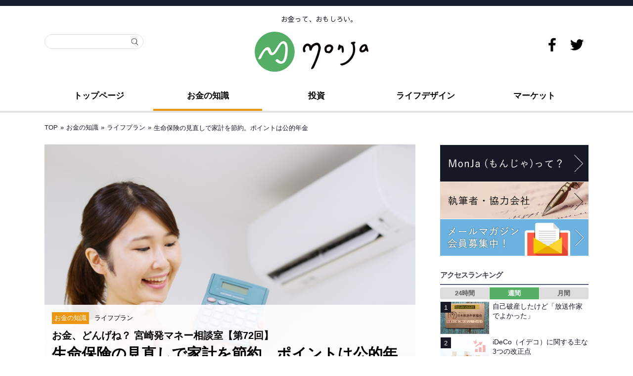

--- FILE ---
content_type: text/html; charset=UTF-8
request_url: https://mon-ja.net/220902-01_change-life-insurance-plans/
body_size: 102809
content:
<!DOCTYPE html>
<!--[if lt IE 7 ]>	<html dir="ltr" lang="ja" prefix="og: https://ogp.me/ns#" class="no-js ie6"> <![endif]-->
<!--[if IE 7 ]>		<html dir="ltr" lang="ja" prefix="og: https://ogp.me/ns#" class="no-js ie7"> <![endif]-->
<!--[if IE 8 ]>		<html dir="ltr" lang="ja" prefix="og: https://ogp.me/ns#" class="no-js ie8"> <![endif]-->
<!--[if IE 9 ]>		<html dir="ltr" lang="ja" prefix="og: https://ogp.me/ns#" class="no-js ie9"> <![endif]-->
<!--[if (gt IE 9)|!(IE)]><!-->
<html dir="ltr" lang="ja" prefix="og: https://ogp.me/ns#" class="no-js"> <!--<![endif]-->
<head>
<style>
#main-navigation .sf-menu ul.sub-menu{display: none}.sf-menu a span.menu-decsription{font-size:0.55em !important;font-weight:600;color:#fff}#main-navigation li.tn_cat_color_4.current-menu-item a span.menu-decsription{color:#161825}#top-navigation .sf-menu a span.menu-decsription{opacity:.7}#main-navigation .sf-menu a span.menu-decsription{display:inline;color:#333;opacity:.8}#main-navigation .sf-menu li:hover a span.menu-decsription{color:#161825}.sf-menu .current_page_item a span.menu-decsription,.sf-menu .current_menu_item a span.menu-decsription,.sf-menu .current-menu-item a span.menu-decsription{color:#fff}.sf-menu li li.no_desc a{height:auto !important;text-align:left}.sf-menu li li:last-child,.sf-menu li li li:last-child{border-bottom:0 none !important}.sf-menu a.sf-with-ul{min-width:1px}ul .sf-sub-indicator{top:1em}ul ul .sf-sub-indicator{top:1em !important}a > .sf-sub-indicator{top:1em;background-position:0 -100px}a:focus > .sf-sub-indicator,a:hover > .sf-sub-indicator,a:active > .sf-sub-indicator,li:hover > a > .sf-sub-indicator,li.sfHover > a > .sf-sub-indicator{background-position:-10px -100px}.sf-menu ul .sf-sub-indicator{background-position:-10px 0}#main-navigation .sf-menu ul .sf-sub-indicator{background-position:-10px 0}.sf-menu ul a > .sf-sub-indicator{background-position:0 0}.sf-menu ul a:focus > .sf-sub-indicator,.sf-menu ul a:hover > .sf-sub-indicator,.sf-menu ul a:active > .sf-sub-indicator,.sf-menu ul li:hover > a > .sf-sub-indicator,.sf-menu ul li.sfHover > a > .sf-sub-indicator{background-position:-10px 0}.top-nav .sf-arrows .sf-with-ul:after{content:'';position:absolute;top:50%;right:1em;margin-top:-2px;height:0;width:0;border:5px solid transparent;border-top-color:#dFeEFF;border-top-color:rgba(255,255,255,.5)}.top-nav .sf-arrows li.have_desc .sf-with-ul:after{margin-top:-8px}.top-nav .sf-arrows > li > .sf-with-ul:focus:after,.top-nav .sf-arrows > li:hover > .sf-with-ul:after,.top-nav .sf-arrows > .sfHover > .sf-with-ul:after{border-top-color:white}.top-nav .sf-arrows ul .sf-with-ul:after{margin-top:-5px;margin-right:-3px;border-color:transparent;border-left-color:#dFeEFF;border-left-color:rgba(255,255,255,.5)}.top-nav .sf-arrows ul li > .sf-with-ul:focus:after,.top-nav .sf-arrows ul li:hover > .sf-with-ul:after,.top-nav .sf-arrows ul .sfHover > .sf-with-ul:after{border-left-color:white}.main-nav .sf-arrows li.have_desc .sf-with-ul:after{margin-top:-8px}.main-nav .sf-arrows > li > .sf-with-ul:focus:after,.main-nav .sf-arrows > li:hover > .sf-with-ul:after,.main-nav .sf-arrows > .sfHover > .sf-with-ul:after{border-top-color:white}.main-nav .sf-arrows ul .sf-with-ul:after{margin-top:-5px;margin-right:-3px;border-color:transparent;border-left-color:#dFeEFF;border-left-color:rgba(255,255,255,.5)}.main-nav .sf-arrows ul li > .sf-with-ul:focus:after,.main-nav .sf-arrows ul li:hover > .sf-with-ul:after,.main-nav .sf-arrows ul .sfHover > .sf-with-ul:after{border-left-color:white}#e{}
</style>
<script>$(function(){$('.sub-menu').hide();$(window).on('load',function(){$('.sub-menu').fadeIn(2000);});});</script>
<meta charset="UTF-8" />
<meta name="viewport" content="width=device-width,initial-scale=1.0,minimum-scale=1.0">
<meta name="HandheldFriendly" content="true">
<link rel="pingback" href="https://mon-ja.net/xmlrpc.php" /> <link rel="stylesheet" href="/wp-content/themes/mesocolumn/style-post.css"> 

<title>生命保険の見直しで家計を節約。ポイントは公的年金 - MonJa〈もんじゃ〉お金と暮らしの情報サイト</title>


		<!-- All in One SEO 4.8.1.1 - aioseo.com -->
	<meta name="description" content="宮崎県延岡市で保険業や資産運用のアドバイスに携わる小田初光さんが、地方で暮らす生活者のリアルな視点で、お金に関するさまざまな疑問に答えます。今回のテーマは生命保険の見直し。物価の上昇で家計が圧迫される中で、保険料の支払いと保障内容の適切なバランスを、ある主婦の事例をもとに考えてみます。" />
	<meta name="robots" content="max-snippet:-1, max-image-preview:large, max-video-preview:-1" />
	<meta name="author" content="小田 初光（金融知力普及協会　インストラクター）"/>
	<link rel="canonical" href="https://mon-ja.net/220902-01_change-life-insurance-plans/" />
	<meta name="generator" content="All in One SEO (AIOSEO) 4.8.1.1" />

		<!-- Google tag (gtag.js) -->
<script async src="https://www.googletagmanager.com/gtag/js?id=G-TBQ3YEPR1Y"></script>
<script>
  window.dataLayer = window.dataLayer || [];
  function gtag(){dataLayer.push(arguments);}
  gtag('js', new Date());

  gtag('config', 'G-TBQ3YEPR1Y');
</script>
		<meta property="og:locale" content="ja_JP" />
		<meta property="og:site_name" content="MonJa〈もんじゃ〉お金と暮らしの情報サイト - お金って、おもしろい。" />
		<meta property="og:type" content="article" />
		<meta property="og:title" content="生命保険の見直しで家計を節約。ポイントは公的年金" />
		<meta property="og:description" content="宮崎県延岡市で保険業や資産運用のアドバイスに携わる小田初光さんが、地方で暮らす生活者のリアルな視点で、お金に関するさまざまな疑問に答えます。今回のテーマは生命保険の見直し。物価の上昇で家計が圧迫される中で、保険料の支払いと保障内容の適切なバランスを、ある主婦の事例をもとに考えてみます。" />
		<meta property="og:url" content="https://mon-ja.net/220902-01_change-life-insurance-plans/" />
		<meta property="og:image" content="https://mon-ja.net/assets/img/2022/09/change-life-insurance-plans.jpg" />
		<meta property="og:image:secure_url" content="https://mon-ja.net/assets/img/2022/09/change-life-insurance-plans.jpg" />
		<meta property="og:image:width" content="759" />
		<meta property="og:image:height" content="506" />
		<meta property="article:published_time" content="2022-09-01T22:00:00+00:00" />
		<meta property="article:modified_time" content="2022-09-01T10:47:23+00:00" />
		<meta name="twitter:card" content="summary_large_image" />
		<meta name="twitter:title" content="生命保険の見直しで家計を節約。ポイントは公的年金" />
		<meta name="twitter:description" content="宮崎県延岡市で保険業や資産運用のアドバイスに携わる小田初光さんが、地方で暮らす生活者のリアルな視点で、お金に関するさまざまな疑問に答えます。今回のテーマは生命保険の見直し。物価の上昇で家計が圧迫される中で、保険料の支払いと保障内容の適切なバランスを、ある主婦の事例をもとに考えてみます。" />
		<meta name="twitter:image" content="https://mon-ja.net/assets/img/2022/09/change-life-insurance-plans.jpg" />
		<!-- All in One SEO -->

<link rel='dns-prefetch' href='//stats.wp.com' />
<link rel='dns-prefetch' href='//fonts.googleapis.com' />
<link rel="alternate" type="application/rss+xml" title="MonJa〈もんじゃ〉お金と暮らしの情報サイト &raquo; フィード" href="https://mon-ja.net/feed/" />
<link rel="alternate" type="application/rss+xml" title="MonJa〈もんじゃ〉お金と暮らしの情報サイト &raquo; コメントフィード" href="https://mon-ja.net/comments/feed/" />
<script type="text/javascript">
/* <![CDATA[ */
window._wpemojiSettings = {"baseUrl":"https:\/\/s.w.org\/images\/core\/emoji\/14.0.0\/72x72\/","ext":".png","svgUrl":"https:\/\/s.w.org\/images\/core\/emoji\/14.0.0\/svg\/","svgExt":".svg","source":{"concatemoji":"https:\/\/mon-ja.net\/wp-includes\/js\/wp-emoji-release.min.js?ver=6.4.7"}};
/*! This file is auto-generated */
!function(i,n){var o,s,e;function c(e){try{var t={supportTests:e,timestamp:(new Date).valueOf()};sessionStorage.setItem(o,JSON.stringify(t))}catch(e){}}function p(e,t,n){e.clearRect(0,0,e.canvas.width,e.canvas.height),e.fillText(t,0,0);var t=new Uint32Array(e.getImageData(0,0,e.canvas.width,e.canvas.height).data),r=(e.clearRect(0,0,e.canvas.width,e.canvas.height),e.fillText(n,0,0),new Uint32Array(e.getImageData(0,0,e.canvas.width,e.canvas.height).data));return t.every(function(e,t){return e===r[t]})}function u(e,t,n){switch(t){case"flag":return n(e,"\ud83c\udff3\ufe0f\u200d\u26a7\ufe0f","\ud83c\udff3\ufe0f\u200b\u26a7\ufe0f")?!1:!n(e,"\ud83c\uddfa\ud83c\uddf3","\ud83c\uddfa\u200b\ud83c\uddf3")&&!n(e,"\ud83c\udff4\udb40\udc67\udb40\udc62\udb40\udc65\udb40\udc6e\udb40\udc67\udb40\udc7f","\ud83c\udff4\u200b\udb40\udc67\u200b\udb40\udc62\u200b\udb40\udc65\u200b\udb40\udc6e\u200b\udb40\udc67\u200b\udb40\udc7f");case"emoji":return!n(e,"\ud83e\udef1\ud83c\udffb\u200d\ud83e\udef2\ud83c\udfff","\ud83e\udef1\ud83c\udffb\u200b\ud83e\udef2\ud83c\udfff")}return!1}function f(e,t,n){var r="undefined"!=typeof WorkerGlobalScope&&self instanceof WorkerGlobalScope?new OffscreenCanvas(300,150):i.createElement("canvas"),a=r.getContext("2d",{willReadFrequently:!0}),o=(a.textBaseline="top",a.font="600 32px Arial",{});return e.forEach(function(e){o[e]=t(a,e,n)}),o}function t(e){var t=i.createElement("script");t.src=e,t.defer=!0,i.head.appendChild(t)}"undefined"!=typeof Promise&&(o="wpEmojiSettingsSupports",s=["flag","emoji"],n.supports={everything:!0,everythingExceptFlag:!0},e=new Promise(function(e){i.addEventListener("DOMContentLoaded",e,{once:!0})}),new Promise(function(t){var n=function(){try{var e=JSON.parse(sessionStorage.getItem(o));if("object"==typeof e&&"number"==typeof e.timestamp&&(new Date).valueOf()<e.timestamp+604800&&"object"==typeof e.supportTests)return e.supportTests}catch(e){}return null}();if(!n){if("undefined"!=typeof Worker&&"undefined"!=typeof OffscreenCanvas&&"undefined"!=typeof URL&&URL.createObjectURL&&"undefined"!=typeof Blob)try{var e="postMessage("+f.toString()+"("+[JSON.stringify(s),u.toString(),p.toString()].join(",")+"));",r=new Blob([e],{type:"text/javascript"}),a=new Worker(URL.createObjectURL(r),{name:"wpTestEmojiSupports"});return void(a.onmessage=function(e){c(n=e.data),a.terminate(),t(n)})}catch(e){}c(n=f(s,u,p))}t(n)}).then(function(e){for(var t in e)n.supports[t]=e[t],n.supports.everything=n.supports.everything&&n.supports[t],"flag"!==t&&(n.supports.everythingExceptFlag=n.supports.everythingExceptFlag&&n.supports[t]);n.supports.everythingExceptFlag=n.supports.everythingExceptFlag&&!n.supports.flag,n.DOMReady=!1,n.readyCallback=function(){n.DOMReady=!0}}).then(function(){return e}).then(function(){var e;n.supports.everything||(n.readyCallback(),(e=n.source||{}).concatemoji?t(e.concatemoji):e.wpemoji&&e.twemoji&&(t(e.twemoji),t(e.wpemoji)))}))}((window,document),window._wpemojiSettings);
/* ]]> */
</script>
<!-- mon-ja.net is managing ads with Advanced Ads --><script id="advads-ready">
			window.advanced_ads_ready=function(e,a){a=a||"complete";var d=function(e){return"interactive"===a?"loading"!==e:"complete"===e};d(document.readyState)?e():document.addEventListener("readystatechange",(function(a){d(a.target.readyState)&&e()}),{once:"interactive"===a})},window.advanced_ads_ready_queue=window.advanced_ads_ready_queue||[];		</script>
		<style id='wp-emoji-styles-inline-css' type='text/css'>

	img.wp-smiley, img.emoji {
		display: inline !important;
		border: none !important;
		box-shadow: none !important;
		height: 1em !important;
		width: 1em !important;
		margin: 0 0.07em !important;
		vertical-align: -0.1em !important;
		background: none !important;
		padding: 0 !important;
	}
</style>
<link rel='stylesheet' id='contact-form-7-css' href='https://mon-ja.net/wp-content/plugins/contact-form-7/includes/css/styles.css?ver=5.8.6' type='text/css' media='all' />
<link rel='stylesheet' id='ppress-frontend-css' href='https://mon-ja.net/wp-content/plugins/wp-user-avatar/assets/css/frontend.min.css?ver=4.14.2' type='text/css' media='all' />
<link rel='stylesheet' id='ppress-flatpickr-css' href='https://mon-ja.net/wp-content/plugins/wp-user-avatar/assets/flatpickr/flatpickr.min.css?ver=4.14.2' type='text/css' media='all' />
<link rel='stylesheet' id='ppress-select2-css' href='https://mon-ja.net/wp-content/plugins/wp-user-avatar/assets/select2/select2.min.css?ver=6.4.7' type='text/css' media='all' />
<link rel='stylesheet' id='default_gwf-css' href='//fonts.googleapis.com/css?family=Open+Sans%3A400%2C400italic%2C600%2C600italic%2C700%2C700italic%2C300%2C300italic&#038;ver=6.4.7' type='text/css' media='all' />
<link rel='stylesheet' id='parent-style-css' href='https://mon-ja.net/wp-content/themes/mesocolumn/style.min.css?202012&#038;ver=6.4.7' type='text/css' media='all' />
<link rel='stylesheet' id='style-responsive-css' href='https://mon-ja.net/wp-content/themes/mesocolumn/responsive.min.css?202012&#038;ver=6.4.7' type='text/css' media='all' />
<link rel='stylesheet' id='superfish-css' href='https://mon-ja.net/wp-content/themes/mesocolumn/superfish.css?ver=6.4.7' type='text/css' media='all' />
<link rel='stylesheet' id='font-awesome-cdn-css' href='https://mon-ja.net/wp-content/themes/mesocolumn/lib/scripts/font-awesome/css/font-awesome.css?ver=6.4.7' type='text/css' media='all' />
<link rel='stylesheet' id='wp-featherlight-css' href='https://mon-ja.net/wp-content/plugins/wp-featherlight/css/wp-featherlight.min.css?ver=1.3.4' type='text/css' media='all' />
<link rel='stylesheet' id='jetpack_css-css' href='https://mon-ja.net/wp-content/plugins/jetpack/css/jetpack.css?ver=12.6.2' type='text/css' media='all' />
<link rel="https://api.w.org/" href="https://mon-ja.net/wp-json/" /><link rel="alternate" type="application/json" href="https://mon-ja.net/wp-json/wp/v2/posts/95725" /><link rel="EditURI" type="application/rsd+xml" title="RSD" href="https://mon-ja.net/xmlrpc.php?rsd" />
<meta name="generator" content="WordPress 6.4.7" />
<link rel='shortlink' href='https://mon-ja.net/?p=95725' />
<link rel="alternate" type="application/json+oembed" href="https://mon-ja.net/wp-json/oembed/1.0/embed?url=https%3A%2F%2Fmon-ja.net%2F220902-01_change-life-insurance-plans%2F" />
<link rel="alternate" type="text/xml+oembed" href="https://mon-ja.net/wp-json/oembed/1.0/embed?url=https%3A%2F%2Fmon-ja.net%2F220902-01_change-life-insurance-plans%2F&#038;format=xml" />


<!-- This site is optimized with the Schema plugin v1.7.9.6 - https://schema.press -->
<script type="application/ld+json">[{"@context":"http:\/\/schema.org\/","@type":"WPHeader","url":"https:\/\/mon-ja.net\/220902-01_change-life-insurance-plans\/","headline":"生命保険の見直しで家計を節約。ポイントは公的年金","description":"宮崎県延岡市で保険業や資産運用のアド..."},{"@context":"http:\/\/schema.org\/","@type":"WPFooter","url":"https:\/\/mon-ja.net\/220902-01_change-life-insurance-plans\/","headline":"生命保険の見直しで家計を節約。ポイントは公的年金","description":"宮崎県延岡市で保険業や資産運用のアド...","copyrightYear":"2022"}]</script>



<!-- This site is optimized with the Schema plugin v1.7.9.6 - https://schema.press -->
<script type="application/ld+json">{"@context":"https:\/\/schema.org\/","@type":"BlogPosting","mainEntityOfPage":{"@type":"WebPage","@id":"https:\/\/mon-ja.net\/220902-01_change-life-insurance-plans\/"},"url":"https:\/\/mon-ja.net\/220902-01_change-life-insurance-plans\/","headline":"生命保険の見直しで家計を節約。ポイントは公的年金","datePublished":"2022-09-02T07:00:00+09:00","dateModified":"2022-09-01T19:47:23+09:00","publisher":{"@type":"Organization","@id":"https:\/\/mon-ja.net\/#organization","name":"株式会社エディト","logo":{"@type":"ImageObject","url":"https:\/\/mon-ja.net\/assets\/img\/2019\/11\/monja-logo2019.png","width":600,"height":60}},"image":{"@type":"ImageObject","url":"https:\/\/mon-ja.net\/assets\/img\/2022\/09\/change-life-insurance-plans.jpg","width":759,"height":506},"articleSection":"お金の知識","keywords":"生命保険, 節約","description":"宮崎県延岡市で保険業や資産運用のアドバイスに携わる小田初光さんが、地方で暮らす生活者のリアルな視点","author":{"@type":"Person","name":"小田 初光（金融知力普及協会　インストラクター）","url":"https:\/\/mon-ja.net\/author\/oda\/","description":"株式会社トライデント　FP事業部長\r\n宮崎県延岡市を拠点に、金融知力普及協会のインストラクターとしても活躍。主な資格はファイナンシャルプランナー、DCアドバイザー、スカラシップアドバイザー。","image":{"@type":"ImageObject","url":"https:\/\/mon-ja.net\/assets\/img\/2019\/09\/oda.jpg","height":96,"width":96}}}</script>

	<style>img#wpstats{display:none}</style>
		            <style id="wpp-loading-animation-styles">@-webkit-keyframes bgslide{from{background-position-x:0}to{background-position-x:-200%}}@keyframes bgslide{from{background-position-x:0}to{background-position-x:-200%}}.wpp-widget-placeholder,.wpp-widget-block-placeholder,.wpp-shortcode-placeholder{margin:0 auto;width:60px;height:3px;background:#dd3737;background:linear-gradient(90deg,#dd3737 0%,#571313 10%,#dd3737 100%);background-size:200% auto;border-radius:3px;-webkit-animation:bgslide 1s infinite linear;animation:bgslide 1s infinite linear}</style>
            <style type="text/css" media="all">
#main-navigation li.tn_cat_color_4 a { #000000;}#main-navigation ul.sf-menu li.tn_cat_color_4:hover {}#main-navigation li.tn_cat_color_4.current-menu-item a {}#main-navigation li.tn_cat_color_4.current-menu-item a span.menu-decsription {}ul.sub_tn_cat_color_4 li a {color: #000000;}#main-navigation .sf-menu li a:hover {}aside.home-feat-cat h4.homefeattitle.feat_tn_cat_color_4 {border-bottom: 5px solid #000000;}#custom .archive_tn_cat_color_4 h1.post-title a,#custom .archive_tn_cat_color_4 h2.post-title a {color: #000000 !important;}aside.home-feat-cat.post_tn_cat_color_4 .widget a, aside.home-feat-cat.post_tn_cat_color_4 article a {color: #000000;}#custom #post-entry.archive_tn_cat_color_4 article .post-meta a:hover {color: #000000 !important;}#main-navigation .sf-menu li.tn_cat_color_4 ul  {background-image: none;}#main-navigation .sf-menu li.tn_cat_color_4 ul li a:hover  {background-image: none;}</style>
<style type="text/css" media="all">
</style>
<link rel="icon" href="https://mon-ja.net/assets/img/2019/11/cropped-monja-favicon-2.png" type="images/x-icon" />
<style type="text/css" id="custom-background-css">
body.custom-background { background-color: #ffffff; }
</style>
	

<!-- This site is optimized with the Schema plugin v1.7.9.6 - https://schema.press -->
<script type="application/ld+json">{
    "@context": "http://schema.org",
    "@type": "BreadcrumbList",
    "itemListElement": [
        {
            "@type": "ListItem",
            "position": 1,
            "item": {
                "@id": "https://mon-ja.net",
                "name": "Home"
            }
        },
        {
            "@type": "ListItem",
            "position": 2,
            "item": {
                "@id": "https://mon-ja.net/220902-01_change-life-insurance-plans/",
                "name": "\u751f\u547d\u4fdd\u967a\u306e\u898b\u76f4\u3057\u3067\u5bb6\u8a08\u3092\u7bc0\u7d04\u3002\u30dd\u30a4\u30f3\u30c8\u306f\u516c\u7684\u5e74\u91d1",
                "image": "https://mon-ja.net/assets/img/2022/09/change-life-insurance-plans.jpg"
            }
        }
    ]
}</script>

<link rel="icon" href="https://mon-ja.net/assets/img/2019/11/cropped-monja-favicon-2-32x32.png" sizes="32x32" />
<link rel="icon" href="https://mon-ja.net/assets/img/2019/11/cropped-monja-favicon-2-192x192.png" sizes="192x192" />
<link rel="apple-touch-icon" href="https://mon-ja.net/assets/img/2019/11/cropped-monja-favicon-2-180x180.png" />
<meta name="msapplication-TileImage" content="https://mon-ja.net/assets/img/2019/11/cropped-monja-favicon-2-270x270.png" />
<style type="text/css" media="all">




#post-entry div.post-thumb.size-thumbnail {float:left;width:300px;}
#post-entry article .post-right {margin:0 0 0 320px;}
#post-entry aside.home-feat-cat .apost .feat-right {margin: 0;}
#post-entry aside.home-feat-cat .apost .feat-thumb {width: 100%;}
#post-entry aside.home-feat-cat .apost .entry-content {font-size:1.25em;}
#post-entry aside.home-feat-cat .apost .feat-title {font-size:1.65em;margin:12px 0 8px !important;}
#custom #post-entry aside.home-feat-cat .apost {padding:0 0 2em !important;margin:0 0 2em !important;}
@media only screen and (min-width:300px) and (max-width:770px){
#post-entry aside.home-feat-cat .apost .feat-thumb {height:auto;max-height:1000px;} }
</style>
<!--Global site tag(gtag.js)-Google Analytics--><script async src="https://www.googletagmanager.com/gtag/js?id=UA-129955170-1"></script><script>window.dataLayer=window.dataLayer||[];function gtag(){dataLayer.push(arguments);}
gtag('js',new Date());gtag('config','UA-129955170-1');</script>
</head>
<body ontouchstart="" class="post-template-default single single-post postid-95725 single-format-standard custom-background wp-featherlight-captions chrome aa-prefix-advads-" id="custom">
<script>
    document.getElementsByTagName('body')[0].className = 'page';
</script>

<div id="headertop" class="clear"></div>
<div class="bk-top"><div id="bodywrap-top" class="innerwrap"><nav class="top-nav iegradient effect-1" id="top-navigation">
<div class="innerwrap">
<div id="mobile-nav"><div class="mobile-open"><a class="mobile-open-click" href="#"><span class="fa-menu"><img alt="menu" width="50" height="50" src="/wp-content/themes/mesocolumn/images/sp-menu.svg"></span></a></div><ul id="mobile-menu-wrap"><li><a href='https://mon-ja.net/' target=''>トップページ</a>
<li><a href='https://mon-ja.net/category/money/' target=''>お金の知識</a>

	<li class='fll-menu'><a href='https://mon-ja.net/category/money/otoku/'>&nbsp;&nbsp;<i class='fa fa-minus'></i>お得</a>
	<li class='fll-menu'><a href='https://mon-ja.net/category/money/prepare/'>&nbsp;&nbsp;<i class='fa fa-minus'></i>備える</a>
	<li class='fll-menu'><a href='https://mon-ja.net/category/money/store/'>&nbsp;&nbsp;<i class='fa fa-minus'></i>貯める</a>
	<li class='fll-menu'><a href='https://mon-ja.net/category/money/lifeplan/'>&nbsp;&nbsp;<i class='fa fa-minus'></i>ライフプラン</a>
	<li class='fll-menu'><a href='https://mon-ja.net/category/money/study/'>&nbsp;&nbsp;<i class='fa fa-minus'></i>お勉強</a>


<li><a href='https://mon-ja.net/category/investment/' target=''>投資</a>

	<li class='fll-menu'><a href='https://mon-ja.net/category/investment/stock/'>&nbsp;&nbsp;<i class='fa fa-minus'></i>株</a>
	<li class='fll-menu'><a href='https://mon-ja.net/category/investment/mutualfund/'>&nbsp;&nbsp;<i class='fa fa-minus'></i>投資信託</a>
	<li class='fll-menu'><a href='https://mon-ja.net/category/investment/insurance/'>&nbsp;&nbsp;<i class='fa fa-minus'></i>保険</a>
	<li class='fll-menu'><a href='https://mon-ja.net/category/investment/pension/'>&nbsp;&nbsp;<i class='fa fa-minus'></i>年金</a>
	<li class='fll-menu'><a href='https://mon-ja.net/category/investment/accumulate/'>&nbsp;&nbsp;<i class='fa fa-minus'></i>積立</a>
	<li class='fll-menu'><a href='https://mon-ja.net/category/investment/realestate/'>&nbsp;&nbsp;<i class='fa fa-minus'></i>不動産</a>
	<li class='fll-menu'><a href='https://mon-ja.net/category/investment/fx/'>&nbsp;&nbsp;<i class='fa fa-minus'></i>FX</a>
	<li class='fll-menu'><a href='https://mon-ja.net/category/investment/cryptocurrency/'>&nbsp;&nbsp;<i class='fa fa-minus'></i>仮想通貨</a>
	<li class='fll-menu'><a href='https://mon-ja.net/category/investment/gold/'>&nbsp;&nbsp;<i class='fa fa-minus'></i>金</a>


<li><a href='https://mon-ja.net/category/life-design/' target=''>ライフデザイン</a>

	<li class='fll-menu'><a href='https://mon-ja.net/category/life-design/culture/'>&nbsp;&nbsp;<i class='fa fa-minus'></i>カルチャー</a>
	<li class='fll-menu'><a href='https://mon-ja.net/category/life-design/human/'>&nbsp;&nbsp;<i class='fa fa-minus'></i>人</a>
	<li class='fll-menu'><a href='https://mon-ja.net/category/life-design/work/'>&nbsp;&nbsp;<i class='fa fa-minus'></i>働き方</a>
	<li class='fll-menu'><a href='https://mon-ja.net/category/life-design/living/'>&nbsp;&nbsp;<i class='fa fa-minus'></i>暮らし</a>
	<li class='fll-menu'><a href='https://mon-ja.net/category/life-design/healthcare/'>&nbsp;&nbsp;<i class='fa fa-minus'></i>ヘルスケア</a>
	<li class='fll-menu'><a href='https://mon-ja.net/category/life-design/leisure/'>&nbsp;&nbsp;<i class='fa fa-minus'></i>グルメ・旅行</a>


<li><a href='https://mon-ja.net/category/market/' target=''>マーケット</a>

	<li class='fll-menu'><a href='https://mon-ja.net/category/market/domestic/'>&nbsp;&nbsp;<i class='fa fa-minus'></i>国内経済</a>
	<li class='fll-menu'><a href='https://mon-ja.net/category/market/global/'>&nbsp;&nbsp;<i class='fa fa-minus'></i>グローバル経済</a>
	<li class='fll-menu'><a href='https://mon-ja.net/category/market/currency/'>&nbsp;&nbsp;<i class='fa fa-minus'></i>為替</a>


<li><a href='https://mon-ja.net/about/' target=''>MonJaって？</a>
<li><a href='https://www.facebook.com/MonJaIFL/' target='_blank'>Facebook</a>
<li><a href='https://twitter.com/monja_IFL' target='_blank'>Twitter</a>
</ul></div></div>
</nav>
<!-- HEADER START -->
<header class="iegradient yes_head" id="header">
<div class="header-inner">
<span class="header-seo-span">
<p id="site-description">お金って、おもしろい。</p>
</span>
<div class="innerwrap">
<div id="siteinfo">

<a href="https://mon-ja.net" title="MonJa〈もんじゃ〉お金と暮らしの情報サイト"><img src="https://mon-ja.net/assets/img/2019/11/monja-logo.png" alt="MonJa〈もんじゃ〉お金と暮らしの情報サイト" width="230" height="81" /></a>

</div>
<!-- SITEINFO END -->
<!--sns-->
<div id="search">
<form method="get" class="searchform" action="https://mon-ja.net/"><label><span class="screen-reader-text"></span><input type="search" class="searchfield" placeholder="" value="" name="s" title="検索: " /></label> <input type="submit" class="searchsubmit" value="" /></form></div>
<div id="monja-sns">
<ul>
<li><a href="https://www.facebook.com/MonJaIFL/" target="_blank"><img src="/wp-content/themes/mesocolumn/images/icon-f.png" alt="MonJa - お金と暮らしの総合情報サイト" width="27" height="27" /></a></li>
<li><a href="https://twitter.com/monja_IFL" target="_blank"><img src="/wp-content/themes/mesocolumn/images/icon-t.png" alt="MonJa - お金と暮らしの総合情報サイト" width="27" height="27" /></a></li>
</ul>
</div>
<!--sns-->	
</div>
</div>
</header>
<!-- HEADER END -->
</div></div>
<div class="bk-menu"><div id="bodywrap-top" class="innerwrap"><!-- NAVIGATION START -->
<nav class="main-nav iegradient cat-486" id="main-navigation">
<ul id="menu-main" class="sf-menu"><li id='menu-item-9413'  class="menu-item menu-item-type-post_type menu-item-object-page menu-item-home no_desc  tn_cat_color_5"><a  href="https://mon-ja.net/">トップページ</a></li>
<li id='menu-item-9982'  class="menu-item menu-item-type-taxonomy menu-item-object-category current-post-ancestor current-menu-parent current-post-parent menu-item-has-children no_desc"><a  href="https://mon-ja.net/category/money/">お金の知識</a>
<ul class="sub-menu">
<li id='menu-item-9448'  class="menu-item menu-item-type-taxonomy menu-item-object-category no_desc"><a  href="https://mon-ja.net/category/money/otoku/">お得</a></li>
<li id='menu-item-9450'  class="menu-item menu-item-type-taxonomy menu-item-object-category no_desc"><a  href="https://mon-ja.net/category/money/prepare/">備える</a></li>
<li id='menu-item-9451'  class="menu-item menu-item-type-taxonomy menu-item-object-category no_desc"><a  href="https://mon-ja.net/category/money/store/">貯める</a></li>
<li id='menu-item-10931'  class="menu-item menu-item-type-taxonomy menu-item-object-category current-post-ancestor current-menu-parent current-post-parent no_desc"><a  href="https://mon-ja.net/category/money/lifeplan/">ライフプラン</a></li>
<li id='menu-item-9452'  class="menu-item menu-item-type-taxonomy menu-item-object-category no_desc"><a  href="https://mon-ja.net/category/money/study/">お勉強</a></li>
</ul>
</li>
<li id='menu-item-9411'  class="menu-item menu-item-type-taxonomy menu-item-object-category menu-item-has-children no_desc"><a  href="https://mon-ja.net/category/investment/">投資</a>
<ul class="sub-menu">
<li id='menu-item-9454'  class="menu-item menu-item-type-taxonomy menu-item-object-category no_desc"><a  href="https://mon-ja.net/category/investment/stock/">株</a></li>
<li id='menu-item-9453'  class="menu-item menu-item-type-taxonomy menu-item-object-category no_desc"><a  href="https://mon-ja.net/category/investment/mutualfund/">投資信託</a></li>
<li id='menu-item-9455'  class="menu-item menu-item-type-taxonomy menu-item-object-category no_desc"><a  href="https://mon-ja.net/category/investment/insurance/">保険</a></li>
<li id='menu-item-9457'  class="menu-item menu-item-type-taxonomy menu-item-object-category no_desc"><a  href="https://mon-ja.net/category/investment/pension/">年金</a></li>
<li id='menu-item-9459'  class="menu-item menu-item-type-taxonomy menu-item-object-category no_desc"><a  href="https://mon-ja.net/category/investment/accumulate/">積立</a></li>
<li id='menu-item-10928'  class="menu-item menu-item-type-taxonomy menu-item-object-category no_desc"><a  href="https://mon-ja.net/category/investment/realestate/">不動産</a></li>
<li id='menu-item-9456'  class="menu-item menu-item-type-taxonomy menu-item-object-category no_desc"><a  href="https://mon-ja.net/category/investment/fx/">FX</a></li>
<li id='menu-item-40711'  class="menu-item menu-item-type-taxonomy menu-item-object-category no_desc"><a  href="https://mon-ja.net/category/investment/cryptocurrency/">仮想通貨</a></li>
<li id='menu-item-10929'  class="menu-item menu-item-type-taxonomy menu-item-object-category no_desc"><a  href="https://mon-ja.net/category/investment/gold/">金</a></li>
</ul>
</li>
<li id='menu-item-9587'  class="menu-item menu-item-type-taxonomy menu-item-object-category menu-item-has-children no_desc"><a  href="https://mon-ja.net/category/life-design/">ライフデザイン</a>
<ul class="sub-menu">
<li id='menu-item-9460'  class="menu-item menu-item-type-taxonomy menu-item-object-category no_desc"><a  href="https://mon-ja.net/category/life-design/culture/">カルチャー</a></li>
<li id='menu-item-9463'  class="menu-item menu-item-type-taxonomy menu-item-object-category no_desc"><a  href="https://mon-ja.net/category/life-design/human/">人</a></li>
<li id='menu-item-10930'  class="menu-item menu-item-type-taxonomy menu-item-object-category no_desc"><a  href="https://mon-ja.net/category/life-design/work/">働き方</a></li>
<li id='menu-item-9461'  class="menu-item menu-item-type-taxonomy menu-item-object-category no_desc"><a  href="https://mon-ja.net/category/life-design/living/">暮らし</a></li>
<li id='menu-item-9462'  class="menu-item menu-item-type-taxonomy menu-item-object-category no_desc"><a  href="https://mon-ja.net/category/life-design/healthcare/">ヘルスケア</a></li>
<li id='menu-item-9464'  class="menu-item menu-item-type-taxonomy menu-item-object-category no_desc"><a  href="https://mon-ja.net/category/life-design/leisure/">グルメ・旅行</a></li>
</ul>
</li>
<li id='menu-item-371'  class="menu-item menu-item-type-taxonomy menu-item-object-category menu-item-has-children no_desc  tn_cat_color_4"><a  href="https://mon-ja.net/category/market/">マーケット</a>
<ul class="sub-menu">
<li id='menu-item-9466'  class="menu-item menu-item-type-taxonomy menu-item-object-category no_desc"><a  href="https://mon-ja.net/category/market/domestic/">国内経済</a></li>
<li id='menu-item-9465'  class="menu-item menu-item-type-taxonomy menu-item-object-category no_desc"><a  href="https://mon-ja.net/category/market/global/">グローバル経済</a></li>
<li id='menu-item-9467'  class="menu-item menu-item-type-taxonomy menu-item-object-category no_desc"><a  href="https://mon-ja.net/category/market/currency/">為替</a></li>
</ul>
</li>
</ul></nav>
<!-- NAVIGATION END -->
<div id="breadcrumbs"><div class="innerwrap"><span><a href="https://mon-ja.net"><span>TOP</span></a></span> &raquo;  <span><a href="https://mon-ja.net/category/money/"><span>お金の知識</span></a></span> &raquo;  <span><a href="https://mon-ja.net/category/money/lifeplan/"><span>ライフプラン</span></a></span> &raquo;  </div></div></div></div>
<div class="product-with-desc secbody">
<div id="wrapper">
<div id="wrapper-main">
<div id="bodywrap" class="innerwrap">
<div id="bodycontent">
<div id="container"><div class="container-wrap">

<!--breadcrumbs -->
<div class="breadcrumbs" typeof="BreadcrumbList">
 <!-- Breadcrumb NavXT 7.2.0 -->
<span property="itemListElement" typeof="ListItem"><a property="item" typeof="WebPage" title="Go to MonJa〈もんじゃ〉お金と暮らしの情報サイト." href="https://mon-ja.net" class="home" ><span property="name">TOP</span></a><meta property="position" content="1"></span><span class="plr5">&raquo;</span><span property="itemListElement" typeof="ListItem"><a property="item" typeof="WebPage" title="Go to the お金の知識 category archives." href="https://mon-ja.net/category/money/" class="taxonomy category" ><span property="name">お金の知識</span></a><meta property="position" content="2"></span><span class="plr5">&raquo;</span><span property="itemListElement" typeof="ListItem"><a property="item" typeof="WebPage" title="Go to the ライフプラン category archives." href="https://mon-ja.net/category/money/lifeplan/" class="taxonomy category" ><span property="name">ライフプラン</span></a><meta property="position" content="3"></span><span class="plr5">&raquo;</span><span class="post post-post current-item">生命保険の見直しで家計を節約。ポイントは公的年金</span></div>
<!-- CONTENT START -->
<div class="content" id="monja-page">
<div class="content-inner">
<!-- POST ENTRY START -->
<div id="post-entry"><div class="post-entry-inner cat-486">

<!-- POST START --><article class="post-single post-95725 post type-post status-publish format-standard has-post-thumbnail hentry category-money category-lifeplan tag-347 tag-62 has_thumb" id="post-95725" >
<div class="post-top"><div class="monja-post-thumb"><img width="759" height="506" src="https://mon-ja.net/assets/img/2022/09/change-life-insurance-plans.jpg" class="attachment-  size-  wp-post-image" alt="" loading="lazy" decoding="async" srcset="https://mon-ja.net/assets/img/2022/09/change-life-insurance-plans.jpg 759w, https://mon-ja.net/assets/img/2022/09/change-life-insurance-plans-510x340.jpg 510w, https://mon-ja.net/assets/img/2022/09/change-life-insurance-plans-720x480.jpg 720w, https://mon-ja.net/assets/img/2022/09/change-life-insurance-plans-300x200.jpg 300w, https://mon-ja.net/assets/img/2022/09/change-life-insurance-plans-480x320.jpg 480w, https://mon-ja.net/assets/img/2022/09/change-life-insurance-plans-150x100.jpg 150w" sizes="(max-width: 759px) 100vw, 759px" /><div class="monja-thumb-content">
<!-- category -->
<div class="category-top cat-486"><ul><li><a href="https://mon-ja.net/category/money/">お金の知識</a></li><li><a href="https://mon-ja.net/category/money/lifeplan/">ライフプラン</a></li></ul></div>
<!-- category --><h1 class="post-title entry-title" ><span class="monja-subtitle">お金、どんげね？ 宮崎発マネー相談室【第72回】</span>
生命保険の見直しで家計を節約。ポイントは公的年金<span class="monja-subtitle"></span></h1></div>
</div></div>
<div class="post-meta the-icons pmeta-alt">
<span class="post-meta-in"><span class="post-author vcard clearfix"><!-- img -->
<span class="writer-img2"><img data-del="avatar" src='https://mon-ja.net/assets/img/2019/09/oda.jpg' class='avatar pp-user-avatar avatar-80 photo' height='80' width='80'/></span><a class="url fn" href="https://mon-ja.net/author/oda/" title="小田 初光（金融知力普及協会　インストラクター） の投稿" rel="author">小田 初光（金融知力普及協会　インストラクター）</a><!-- img --></span>
<span class="monja-tags"> 	
<ul><li><a href="https://mon-ja.net/tag/%e7%94%9f%e5%91%bd%e4%bf%9d%e9%99%ba/" rel="tag">生命保険</a></li><li><a href="https://mon-ja.net/tag/%e7%af%80%e7%b4%84/" rel="tag">節約</a></li></ul></span></span>

<span class="entry-date post-date"><abbr class="published" title="2022-09-02T07:00:00+09:00">2022.9.2</abbr></span>

</div>
<!-- アイキャッチ設定 --><p class="aligncenter size-full wp-image-153">
</p>
<!-- アイキャッチ設定 --><div class="post-content">
<!-- page-bnr --><div class="page-bnr-top clearfix">
</div>
<!-- sns -->	
<div class="share">	
  <ul>	
    <!--Facebookボタン-->	
    <li class="facebook">	
      <a href="//www.facebook.com/sharer.php?src=bm&u=https%3A%2F%2Fmon-ja.net%2F220902-01_change-life-insurance-plans%2F&t=%E7%94%9F%E5%91%BD%E4%BF%9D%E9%99%BA%E3%81%AE%E8%A6%8B%E7%9B%B4%E3%81%97%E3%81%A7%E5%AE%B6%E8%A8%88%E3%82%92%E7%AF%80%E7%B4%84%E3%80%82%E3%83%9D%E3%82%A4%E3%83%B3%E3%83%88%E3%81%AF%E5%85%AC%E7%9A%84%E5%B9%B4%E9%87%91｜MonJa〈もんじゃ〉お金と暮らしの情報サイト" onclick="javascript:window.open(this.href, '', 'menubar=no,toolbar=no,resizable=yes,scrollbars=yes,height=300,width=600');return false;">	
        <i class="fa fa-facebook"></i>	
      </a>	
    </li>	
    <!--ツイートボタン-->	
    <li class="tweet">	
      <a href="//x.com/intent/tweet?url=https%3A%2F%2Fmon-ja.net%2F220902-01_change-life-insurance-plans%2F&text=%E7%94%9F%E5%91%BD%E4%BF%9D%E9%99%BA%E3%81%AE%E8%A6%8B%E7%9B%B4%E3%81%97%E3%81%A7%E5%AE%B6%E8%A8%88%E3%82%92%E7%AF%80%E7%B4%84%E3%80%82%E3%83%9D%E3%82%A4%E3%83%B3%E3%83%88%E3%81%AF%E5%85%AC%E7%9A%84%E5%B9%B4%E9%87%91｜MonJa〈もんじゃ〉お金と暮らしの情報サイト&tw_p=tweetbutton" >	
        <i class="fa fa-twitter"></i>	
      </a>	
    </li>	
    <!--はてなボタン-->	
    <li class="hatena">	
      <a href="//b.hatena.ne.jp/entry/https%3A%2F%2Fmon-ja.net%2F220902-01_change-life-insurance-plans%2F" onclick="javascript:window.open(this.href, '', 'menubar=no,toolbar=no,resizable=yes,scrollbars=yes,');return false;"><i class="fa fa-hatena"></i>
     </a>	
    </li>	
  </ul>	
</div><div class="entry-content" >
<p class="lead">宮崎県延岡市で保険業や資産運用のアドバイスに携わる小田初光さんが、地方で暮らす生活者のリアルな視点で、お金に関するさまざまな疑問に答えます。今回のテーマは生命保険の見直し。物価の上昇で家計が圧迫される中で、保険料の支払いと保障内容の適切なバランスを、ある主婦の事例をもとに考えてみます。</p>
<ul class="entry-summary">
<li>節約のための家計の見直しは携帯電話代→生命保険→住居費の順番</li>
<li>医療保険は目先の入院リスクだけでなく、老後資金も考えて保障と保険料を見直す</li>
<li>死亡保険の保障は遺族基礎年金・遺族厚生年金とあわせて考える</li>
</ul>
<h2>家計の節約には固定費の削減が有効</h2>
<p style="background-color: #eee; font-weight: bold; line-height: 1.5; padding: 10px;">【質問】<br />
<span style="font-size: 110%;">30歳の主婦です。ここにきて食料品と電気代などの値上げで、主人とは小遣い紛争にもなりかねず、家計が深刻になっています。節約でよく聞くのが携帯電話と生命保険の見直しですが、どちらも見直しは必要ですか？　節約の優先順位と、いい見直し方があれば教えてください。</span></p>
<p>今回は、最近の物価上昇で苦しい家計をいかに安定させられるか？という相談です。物価は上がるが給与は上がらない日本、忍耐戦が始まりました。ご主人と小遣い紛争ということで、物価上昇が暮らしに与える影響はいよいよ大きなものになりつつあります。</p><div class="advads-2%e7%95%aa%e7%9b%ae%e3%81%aep%e3%82%bf%e3%82%b0%e3%81%ae%e4%b8%8b" style="text-align: center; " id="advads-2085856776"><p><a href="https://mon-ja.net/art-investment-essential-point/" rel="noopener noreferrer" target="_blank" onclick="gtag('event', 'click', {'event_category':'article_mid1','event_label': '大西知生新刊発行インタビュー記事中・上','non_interaction': 'true'});"><img decoding="async" src="https://mon-ja.net/assets/img/2025/04/art-investment_side.jpg" alt="アート投資を資産形成に！" width="300" height="250" class="alignnone size-full wp-image-137781" onload="gtag('event', 'impression', {'event_category':'article_mid1','event_label':'大西知生新刊発行インタビュー記事中・上','non_interaction': 'true'});" /></a></p>
</div>
<p>節約ですが、細かく考えると、やっぱり<strong>毎月固定で支払いをしている費用（固定費）の削減が手っ取り早いです。</strong>生活費の中で節約ないし削減の順位をつけるとするならば、代表格として<strong>①携帯電話の料金</strong>があるのは間違いありません。今では割安の携帯電話が乱立していますので、お店に足を運ぶだけで携帯電話の料金を半額以下まで削減できるかもしれません。実行あるのみですね。</p>
<p>電気代なども節約しようと思えばできますが、エネルギー価格が高騰しているうえ、ここにきての猛暑で熱中症対策も必要になるので、無理のない範囲で粛々とやるしかありません。それよりも、<strong>②保険の見直し</strong>を忘れてはいけません。</p>
<p>保険も大きく分けると損害保険、生命保険とありますが、特に生命保険は、保険に対する自身の考え方と実際の保障が妥当かどうかを吟味する必要があります。<strong>人生の3大支出といわれるのは教育資金、住宅資金、老後資金ですが、その全てにおいて生命保険が関係します。</strong>ここは専門家などに相談するのが賢明な判断でしょう。</p>
<blockquote class="wp-embedded-content" data-secret="W1cRRGCoZ8"><p><a href="https://mon-ja.net/220819-01_fire-insurance-premium-increase/">火災保険が10月に大幅値上げ。見直しのポイントは</a></p></blockquote>
<p><iframe class="wp-embedded-content" sandbox="allow-scripts" security="restricted" style="position: absolute; clip: rect(1px, 1px, 1px, 1px);" title="&#8220;火災保険が10月に大幅値上げ。見直しのポイントは&#8221; &#8212; MonJa〈もんじゃ〉お金と暮らしの情報サイト" src="https://mon-ja.net/220819-01_fire-insurance-premium-increase/embed/#?secret=W1cRRGCoZ8" data-secret="W1cRRGCoZ8" width="500" height="282" frameborder="0" marginwidth="0" marginheight="0" scrolling="no"></iframe></p>
<p>最後に<strong>③住居費</strong>です。住居には賃貸と持家がありますが、持家の方で、住宅ローンの借入残が多くあり（1000万円以上）、長期でローンが残っている（10年以上）場合は、<strong>借り換え前よりも借り換え後の金利が1％以上低くなるのなら、まずは銀行に金利交渉をいたしましょう。</strong>ただし、ローンを固定金利で借りている場合は、原則として変動金利への変更ができないなどの制約があります。<strong>住宅ローンが固定金利の方は借り換えも検討してみましょう。特に</strong>長期期間の固定金利で借りている方は、借り換えの効果は大きなものになるでしょう。</p>
<p>そして<strong>最後の最後に④お小遣いの交渉を穏やかに行ってください。</strong>できれば生活費の中にあらかじめ、預貯金や運用（NISA、iDeCoなど）の分を組み込んでおくのが理想形です。</p>
<h2>入院リスク、死亡リスクに備えるために必要な保障は？</h2>
<p>さて、今回は相談者の②生命保険の見直しを重点的に考えます。生命保険の保障を死亡リスク、入院リスクと大まかに分けて、それぞれどれだけ必要？と考えていくと、節約の方向性も見えてきます。</p>
<p>入院リスクに対する保障があるのは医療保険ですが、承知の通り日本は公的保険制度が充実しています。公的制度の保障がどのくらいかを正しく知れば、医療保険で必要な保障と、そのために支払う保険料の上限も見えてきます。目先の入院リスクに備えた医療保険の過大な加入よりも、<strong>長生きして老後資金がなくなることをリスクとしてとらえて、貯蓄を増やして先の準備をすることにシフトしましょう。</strong></p>
<figure class="pcenter" style="max-width:540px"><img fetchpriority="high" decoding="async" src="https://mon-ja.net/assets/img/2022/09/hospital-bed.jpg" alt="入院リスク" width="540" height="303" class="alignnone size-full wp-image-95740" srcset="https://mon-ja.net/assets/img/2022/09/hospital-bed.jpg 540w, https://mon-ja.net/assets/img/2022/09/hospital-bed-510x286.jpg 510w" sizes="(max-width: 540px) 100vw, 540px" /><br />
入院リスクに備えることは大切だが、保障を手厚くしすぎて保険料が高い場合は見直しの対象になる</figure>
<p>続いて死亡保険ですが、保険に加入するときにいったいどれだけの方が、死亡保障がいくらあったらいいのかをきちんと考えたのでしょうか？　一般的には、勧められるままに加入したのがほとんどだと思います。</p>
<p>死亡保険を見直すために、加入者が今日亡くなったと仮定して、必要なお金を試算することから始めます。サラリーマンの方であれば遺族基礎年金、遺族厚生年金があることも頭に入れてください。</p>
<div class="frame02">
<p style="margin-bottom:0.5em"><strong>①遺族基礎年金</strong><br />
支給額：年777,800円<br />
加算額：子1人目・2人目……＋223,800円、3人目以降……＋74,600円</p>
<p><strong>②遺族厚生年金</strong><br />
支給額：老齢厚生年金の規定例により計算した額の75％
</div>
<p>目安ですが、<strong>厚生年金に25年間加入して、月収が30万円だと、老齢厚生年金は37万円くらいになります。遺族厚生年金は老齢厚生年金の75％になるため、年28万円になります。</strong>この数字を覚えておくといいと思います。また、これとは別に中高齢寡婦加算もありますが、今回の例では該当しません。</p>
<h2>遺族基礎年金・遺族厚生年金をもとに保障額を考える</h2>
<p>今回の相談者に当てはめて、遺族年金の概算金額をはじき出してみました。ご主人が35歳で、平均標準報酬月額は30万円。30歳の妻と1歳の子がいて、生活費は月収の70％で21万円と仮定すると、</p>
<div class="frame02">
<ul>
<li>子18歳まで、遺族基礎年金・遺族厚生年金は月々12.3万円</li>
<li>遺族厚生年金は、65歳までと仮定して月々8.8万円</li>
<li>奥様が65歳まで同じ生活を維持するためには、<strong>最大で4368万円必要</strong></li>
</ul>
</div>
<p>という結果となりました。これを死亡保険の保障額のベースとして、このほかに借金があればその分をプラスしていけばいいのです。しかしながら、実際は奥様も働くことになるでしょうから、死亡保障額を30％ほど削減して、節約できた保険料を生活費や資産運用のための積立投資に回すのもありだと思っています。</p>
<p>また、死亡保険には解約返戻金があり、一生涯保障が続く終身保険も人気がありますが、ここにきての低金利なので、終身保険の解約返戻金は厳しい状況にあります。終身保険はあくまで死亡保険と割り切って、積立型の運用と生命保険を分けて考えることも必要になります。</p>
<h2>保険料を安くして、預金や資産運用で老後に備える</h2>
<p>このように<strong>生命保険全体を見直すことで、毎月の保険料をかなり安くすることができるはずです。</strong>これからは65歳くらいまでの死亡保障（収入保障保険、定期保険）と、65歳からの保険は医療保険のみ。そして死後は今までの運用資産の一部をお葬式にあてる（生前準備）という発想もいいのかなと思います。</p>
<p>これからの入院リスクや死亡リスクにどうやって備えるのか？　たとえば保険は掛け捨て、積立運用は金融商品（NISA、iDeCoなど）と割り切ってしまい、現預金があれば入院費（雑費）や介護費用だけでなく、長生きリスクの生活費に使えます。保険と現預金のバランスを考えながら、保険の見直しや保険料の節約を実行に移してください。</p>
<p><strong>若い時代（65歳まで）は保険で賄い、老後（65歳から）は蓄えで生き抜く。そのためには、若い時代からお金を資産運用に回して、長期で積立をしておきましょう。</strong></p>
</div>
<!-- pager --><div class="center monja-pager">
<div style="clear:both;"></div></div><!-- pager -->

</div>
</article><!-- POST END -->




<div class="post-nav-archive" id="post-navigator-single">
<div class="alignleft">&laquo;&nbsp;<a href="https://mon-ja.net/220901-01_leveraged-fund-for-reserve-investment/" rel="prev">レバレッジ型投資信託は積立投資に向いているのか？</a></div>
<div class="alignright"><a href="https://mon-ja.net/220903-01_how-to-use-bear-funds/" rel="next">下げ相場で上昇する「ベア型ファンド」の使い方</a>&nbsp;&raquo;</div>
</div>


<!-- bnr --><div class="clearfix"><div class="bnr">
<figure class="bnr-item"><div class="bnr-icon"></div></figure>
</div></div>

<!-- sns -->	
<div class="share">	
  <ul>	
    <!--Facebookボタン-->	
    <li class="facebook">	
      <a href="//www.facebook.com/sharer.php?src=bm&u=https%3A%2F%2Fmon-ja.net%2F220902-01_change-life-insurance-plans%2F&t=%E7%94%9F%E5%91%BD%E4%BF%9D%E9%99%BA%E3%81%AE%E8%A6%8B%E7%9B%B4%E3%81%97%E3%81%A7%E5%AE%B6%E8%A8%88%E3%82%92%E7%AF%80%E7%B4%84%E3%80%82%E3%83%9D%E3%82%A4%E3%83%B3%E3%83%88%E3%81%AF%E5%85%AC%E7%9A%84%E5%B9%B4%E9%87%91｜MonJa〈もんじゃ〉お金と暮らしの情報サイト" onclick="javascript:window.open(this.href, '', 'menubar=no,toolbar=no,resizable=yes,scrollbars=yes,height=300,width=600');return false;">	
        <i class="fa fa-facebook"></i>	
      </a>	
    </li>	
    <!--ツイートボタン-->	
    <li class="tweet">	
      <a href="//x.com/intent/tweet?url=https%3A%2F%2Fmon-ja.net%2F220902-01_change-life-insurance-plans%2F&text=%E7%94%9F%E5%91%BD%E4%BF%9D%E9%99%BA%E3%81%AE%E8%A6%8B%E7%9B%B4%E3%81%97%E3%81%A7%E5%AE%B6%E8%A8%88%E3%82%92%E7%AF%80%E7%B4%84%E3%80%82%E3%83%9D%E3%82%A4%E3%83%B3%E3%83%88%E3%81%AF%E5%85%AC%E7%9A%84%E5%B9%B4%E9%87%91｜MonJa〈もんじゃ〉お金と暮らしの情報サイト&tw_p=tweetbutton" >	
        <i class="fa fa-twitter"></i>	
      </a>	
    </li>	
    <!--はてなボタン-->	
    <li class="hatena">	
      <a href="//b.hatena.ne.jp/entry/https%3A%2F%2Fmon-ja.net%2F220902-01_change-life-insurance-plans%2F" onclick="javascript:window.open(this.href, '', 'menubar=no,toolbar=no,resizable=yes,scrollbars=yes,');return false;"><i class="fa fa-hatena"></i>
     </a>	
    </li>	
  </ul>	
</div><!-- プロフィール --><div class="clearfix"></div>
<div class="inauthor2 mb10">
<span class="writer-img"><img data-del="avatar" src='https://mon-ja.net/assets/img/2019/09/oda.jpg' class='avatar pp-user-avatar avatar-80 photo' height='80' width='80'/></span>
<span class="writer-num">小田 初光</span><br />
<span class="writer-description clearfix"><p>株式会社トライデント　FP事業部長<br />
宮崎県延岡市を拠点に、金融知力普及協会のインストラクターとしても活躍。主な資格はファイナンシャルプランナー、DCアドバイザー、スカラシップアドバイザー。</p>
</span>
 <span class="vcard-archive center"><a class="url fn" href="https://mon-ja.net/author/oda/" title="小田 初光（金融知力普及協会　インストラクター）" rel="me">記事一覧はこちら</a></span></div>
<!-- 関連記事 -->
<div class='yarpp yarpp-related yarpp-related-website yarpp-template-yarpp-template-monja'>



<div class="rpbt_shortcode gallery-columns-2">
<h3>関連記事</h3>
<figure class="gallery-item"><a href="https://mon-ja.net/201022-01_cryptocurrency-use/" rel="bookmark norewrite" title="低コストで送金、保険に活用……仮想通貨の使い道"><div class="gallery-icon landscape"><img width="300" height="200" src="https://mon-ja.net/assets/img/2020/10/cryptocurrency-seminar-3.jpg" class="attachment-thumb size-thumb wp-post-image" alt="仮想通貨ゼミナール" data-pin-nopin="true" decoding="async" loading="lazy" srcset="https://mon-ja.net/assets/img/2020/10/cryptocurrency-seminar-3.jpg 759w, https://mon-ja.net/assets/img/2020/10/cryptocurrency-seminar-3-510x340.jpg 510w, https://mon-ja.net/assets/img/2020/10/cryptocurrency-seminar-3-720x480.jpg 720w, https://mon-ja.net/assets/img/2020/10/cryptocurrency-seminar-3-300x200.jpg 300w, https://mon-ja.net/assets/img/2020/10/cryptocurrency-seminar-3-480x320.jpg 480w, https://mon-ja.net/assets/img/2020/10/cryptocurrency-seminar-3-150x100.jpg 150w" sizes="(max-width: 300px) 100vw, 300px" /></div><figcaption class="wp-caption-text gallery-caption">低コストで送金、保険に活用……仮想通貨の使い道</figcaption></a></figure><figure class="gallery-item"><a href="https://mon-ja.net/201030-01_celebrity-dog-good-sleep/" rel="bookmark norewrite" title="快適な睡眠で金運を上げる"><div class="gallery-icon landscape"><img width="300" height="200" src="https://mon-ja.net/assets/img/2019/10/191030-01_celebrity-dog-hanachan.jpg" class="attachment-thumb size-thumb wp-post-image" alt="" data-pin-nopin="true" decoding="async" loading="lazy" srcset="https://mon-ja.net/assets/img/2019/10/191030-01_celebrity-dog-hanachan.jpg 759w, https://mon-ja.net/assets/img/2019/10/191030-01_celebrity-dog-hanachan-300x200.jpg 300w, https://mon-ja.net/assets/img/2019/10/191030-01_celebrity-dog-hanachan-510x340.jpg 510w, https://mon-ja.net/assets/img/2019/10/191030-01_celebrity-dog-hanachan-720x480.jpg 720w, https://mon-ja.net/assets/img/2019/10/191030-01_celebrity-dog-hanachan-480x320.jpg 480w, https://mon-ja.net/assets/img/2019/10/191030-01_celebrity-dog-hanachan-150x100.jpg 150w" sizes="(max-width: 300px) 100vw, 300px" /></div><figcaption class="wp-caption-text gallery-caption">快適な睡眠で金運を上げる</figcaption></a></figure><figure class="gallery-item"><a href="https://mon-ja.net/200826-01_nonoko-saving-recipes/" rel="bookmark norewrite" title="時短&#038;節約に効く！ カンタン缶詰レシピ3選"><div class="gallery-icon landscape"><img width="300" height="200" src="https://mon-ja.net/assets/img/2020/08/nonoko-saving-recipes.jpg" class="attachment-thumb size-thumb wp-post-image" alt="" data-pin-nopin="true" decoding="async" loading="lazy" srcset="https://mon-ja.net/assets/img/2020/08/nonoko-saving-recipes.jpg 759w, https://mon-ja.net/assets/img/2020/08/nonoko-saving-recipes-510x340.jpg 510w, https://mon-ja.net/assets/img/2020/08/nonoko-saving-recipes-720x480.jpg 720w, https://mon-ja.net/assets/img/2020/08/nonoko-saving-recipes-300x200.jpg 300w, https://mon-ja.net/assets/img/2020/08/nonoko-saving-recipes-480x320.jpg 480w, https://mon-ja.net/assets/img/2020/08/nonoko-saving-recipes-150x100.jpg 150w" sizes="(max-width: 300px) 100vw, 300px" /></div><figcaption class="wp-caption-text gallery-caption">時短&#038;節約に効く！ カンタン缶詰レシピ3選</figcaption></a></figure><figure class="gallery-item"><a href="https://mon-ja.net/230917-01_trwa-reraycolumn-135/" rel="bookmark norewrite" title="放作協＆東作大のそもそも誕生秘話！（前編）"><div class="gallery-icon landscape"><img width="300" height="200" src="https://mon-ja.net/assets/img/2021/02/trwa-reraycolumn.jpg" class="attachment-thumb size-thumb wp-post-image" alt="放送作家協会" data-pin-nopin="true" decoding="async" loading="lazy" srcset="https://mon-ja.net/assets/img/2021/02/trwa-reraycolumn.jpg 759w, https://mon-ja.net/assets/img/2021/02/trwa-reraycolumn-510x340.jpg 510w, https://mon-ja.net/assets/img/2021/02/trwa-reraycolumn-720x480.jpg 720w, https://mon-ja.net/assets/img/2021/02/trwa-reraycolumn-300x200.jpg 300w, https://mon-ja.net/assets/img/2021/02/trwa-reraycolumn-480x320.jpg 480w, https://mon-ja.net/assets/img/2021/02/trwa-reraycolumn-150x100.jpg 150w" sizes="(max-width: 300px) 100vw, 300px" /></div><figcaption class="wp-caption-text gallery-caption">放作協＆東作大のそもそも誕生秘話！（前編）</figcaption></a></figure><figure class="gallery-item"><a href="https://mon-ja.net/200914-01_long-term-investment-or-short-term-investment/" rel="bookmark norewrite" title="長期と短期はどちらが良い？ 投資の時間軸の話"><div class="gallery-icon landscape"><img width="300" height="200" src="https://mon-ja.net/assets/img/2020/09/yasa-kabu20.jpg" class="attachment-thumb size-thumb wp-post-image" alt="現役証券アナリストが語る、やさしい株式投資のハナシ【第20回】" data-pin-nopin="true" decoding="async" loading="lazy" srcset="https://mon-ja.net/assets/img/2020/09/yasa-kabu20.jpg 759w, https://mon-ja.net/assets/img/2020/09/yasa-kabu20-510x340.jpg 510w, https://mon-ja.net/assets/img/2020/09/yasa-kabu20-720x480.jpg 720w, https://mon-ja.net/assets/img/2020/09/yasa-kabu20-300x200.jpg 300w, https://mon-ja.net/assets/img/2020/09/yasa-kabu20-480x320.jpg 480w, https://mon-ja.net/assets/img/2020/09/yasa-kabu20-150x100.jpg 150w" sizes="(max-width: 300px) 100vw, 300px" /></div><figcaption class="wp-caption-text gallery-caption">長期と短期はどちらが良い？ 投資の時間軸の話</figcaption></a></figure><figure class="gallery-item"><a href="https://mon-ja.net/210228-02_trwa-reraycolumn-4/" rel="bookmark norewrite" title="一匹狼の働き方"><div class="gallery-icon landscape"><img width="300" height="200" src="https://mon-ja.net/assets/img/2021/02/trwa-reraycolumn.jpg" class="attachment-thumb size-thumb wp-post-image" alt="放送作家協会" data-pin-nopin="true" decoding="async" loading="lazy" srcset="https://mon-ja.net/assets/img/2021/02/trwa-reraycolumn.jpg 759w, https://mon-ja.net/assets/img/2021/02/trwa-reraycolumn-510x340.jpg 510w, https://mon-ja.net/assets/img/2021/02/trwa-reraycolumn-720x480.jpg 720w, https://mon-ja.net/assets/img/2021/02/trwa-reraycolumn-300x200.jpg 300w, https://mon-ja.net/assets/img/2021/02/trwa-reraycolumn-480x320.jpg 480w, https://mon-ja.net/assets/img/2021/02/trwa-reraycolumn-150x100.jpg 150w" sizes="(max-width: 300px) 100vw, 300px" /></div><figcaption class="wp-caption-text gallery-caption">一匹狼の働き方</figcaption></a></figure><figure class="gallery-item"><a href="https://mon-ja.net/250302-01_trwa-reraycolumn-209/" rel="bookmark norewrite" title="笑顔は執筆の原動力！"><div class="gallery-icon landscape"><img width="300" height="200" src="https://mon-ja.net/assets/img/2021/02/trwa-reraycolumn.jpg" class="attachment-thumb size-thumb wp-post-image" alt="放送作家協会" data-pin-nopin="true" decoding="async" loading="lazy" srcset="https://mon-ja.net/assets/img/2021/02/trwa-reraycolumn.jpg 759w, https://mon-ja.net/assets/img/2021/02/trwa-reraycolumn-510x340.jpg 510w, https://mon-ja.net/assets/img/2021/02/trwa-reraycolumn-720x480.jpg 720w, https://mon-ja.net/assets/img/2021/02/trwa-reraycolumn-300x200.jpg 300w, https://mon-ja.net/assets/img/2021/02/trwa-reraycolumn-480x320.jpg 480w, https://mon-ja.net/assets/img/2021/02/trwa-reraycolumn-150x100.jpg 150w" sizes="(max-width: 300px) 100vw, 300px" /></div><figcaption class="wp-caption-text gallery-caption">笑顔は執筆の原動力！</figcaption></a></figure><figure class="gallery-item"><a href="https://mon-ja.net/230122-01_trwa-reraycolumn-101/" rel="bookmark norewrite" title="昔は良かった……とは言ってない"><div class="gallery-icon landscape"><img width="300" height="200" src="https://mon-ja.net/assets/img/2021/02/trwa-reraycolumn.jpg" class="attachment-thumb size-thumb wp-post-image" alt="放送作家協会" data-pin-nopin="true" decoding="async" loading="lazy" srcset="https://mon-ja.net/assets/img/2021/02/trwa-reraycolumn.jpg 759w, https://mon-ja.net/assets/img/2021/02/trwa-reraycolumn-510x340.jpg 510w, https://mon-ja.net/assets/img/2021/02/trwa-reraycolumn-720x480.jpg 720w, https://mon-ja.net/assets/img/2021/02/trwa-reraycolumn-300x200.jpg 300w, https://mon-ja.net/assets/img/2021/02/trwa-reraycolumn-480x320.jpg 480w, https://mon-ja.net/assets/img/2021/02/trwa-reraycolumn-150x100.jpg 150w" sizes="(max-width: 300px) 100vw, 300px" /></div><figcaption class="wp-caption-text gallery-caption">昔は良かった……とは言ってない</figcaption></a></figure></div>
</div>
<!-- bnr -->
<div class="clearfix"><div class="bnr"><figure class="bnr-item"><div class="bnr-icon"></div></figure></div></div>
<!-- 新着記事 -->
<div class="rpbt_shortcode gallery-columns-2">
<h3>新着記事</h3>
<figure class="gallery-item"><a href="https://mon-ja.net/260123-01_how-to-select-stocks-with-promising-yields/" rel="bookmark norewrite" title="株式投資で利回りが期待できる銘柄をどう選ぶか？"><div class="gallery-icon landscape"><img width="300" height="200" src="https://mon-ja.net/assets/img/2026/01/how-to-select-stocks-with-promising-yields.jpg" class="attachment-thumb size-thumb wp-post-image" alt="株式投資で利回りが期待できる銘柄をどう選ぶか？" data-pin-nopin="true" decoding="async" loading="lazy" srcset="https://mon-ja.net/assets/img/2026/01/how-to-select-stocks-with-promising-yields.jpg 750w, https://mon-ja.net/assets/img/2026/01/how-to-select-stocks-with-promising-yields-510x340.jpg 510w, https://mon-ja.net/assets/img/2026/01/how-to-select-stocks-with-promising-yields-720x480.jpg 720w, https://mon-ja.net/assets/img/2026/01/how-to-select-stocks-with-promising-yields-300x200.jpg 300w, https://mon-ja.net/assets/img/2026/01/how-to-select-stocks-with-promising-yields-480x320.jpg 480w, https://mon-ja.net/assets/img/2026/01/how-to-select-stocks-with-promising-yields-150x100.jpg 150w" sizes="(max-width: 300px) 100vw, 300px" /></div><figcaption class="wp-caption-text gallery-caption">株式投資で利回りが期待できる銘柄をどう選ぶか？</figcaption></a></figure><figure class="gallery-item"><a href="https://mon-ja.net/260121-01_three-key-changes-to-ideco/" rel="bookmark norewrite" title="iDeCo（イデコ）に関する主な3つの改正点"><div class="gallery-icon landscape"><img width="300" height="200" src="https://mon-ja.net/assets/img/2026/01/three-key-changes-to-ideco.jpg" class="attachment-thumb size-thumb wp-post-image" alt="iDeCo（イデコ）に関する主な3つの改正点" data-pin-nopin="true" decoding="async" loading="lazy" srcset="https://mon-ja.net/assets/img/2026/01/three-key-changes-to-ideco.jpg 750w, https://mon-ja.net/assets/img/2026/01/three-key-changes-to-ideco-510x340.jpg 510w, https://mon-ja.net/assets/img/2026/01/three-key-changes-to-ideco-720x480.jpg 720w, https://mon-ja.net/assets/img/2026/01/three-key-changes-to-ideco-300x200.jpg 300w, https://mon-ja.net/assets/img/2026/01/three-key-changes-to-ideco-480x320.jpg 480w, https://mon-ja.net/assets/img/2026/01/three-key-changes-to-ideco-150x100.jpg 150w" sizes="(max-width: 300px) 100vw, 300px" /></div><figcaption class="wp-caption-text gallery-caption">iDeCo（イデコ）に関する主な3つの改正点</figcaption></a></figure><figure class="gallery-item"><a href="https://mon-ja.net/260119-01_can-investment-trust-costs-be-reduced/" rel="bookmark norewrite" title="金利ある世界、投資信託の○○○コストも減らせる？"><div class="gallery-icon landscape"><img width="300" height="200" src="https://mon-ja.net/assets/img/2019/11/cash-risk.jpg" class="attachment-thumb size-thumb wp-post-image" alt="現金のリスク" data-pin-nopin="true" decoding="async" loading="lazy" srcset="https://mon-ja.net/assets/img/2019/11/cash-risk.jpg 759w, https://mon-ja.net/assets/img/2019/11/cash-risk-300x200.jpg 300w, https://mon-ja.net/assets/img/2019/11/cash-risk-510x340.jpg 510w, https://mon-ja.net/assets/img/2019/11/cash-risk-720x480.jpg 720w, https://mon-ja.net/assets/img/2019/11/cash-risk-480x320.jpg 480w, https://mon-ja.net/assets/img/2019/11/cash-risk-150x100.jpg 150w" sizes="(max-width: 300px) 100vw, 300px" /></div><figcaption class="wp-caption-text gallery-caption">金利ある世界、投資信託の○○○コストも減らせる？</figcaption></a></figure><figure class="gallery-item"><a href="https://mon-ja.net/260115-01_regulate-body-fluids/" rel="bookmark norewrite" title="からだの水分を制して1年を制す！"><div class="gallery-icon landscape"><img width="300" height="200" src="https://mon-ja.net/assets/img/2025/08/main_purpose-of-investment4.jpg" class="attachment-thumb size-thumb wp-post-image" alt="健康投資！ 養生半ライフ" data-pin-nopin="true" decoding="async" loading="lazy" srcset="https://mon-ja.net/assets/img/2025/08/main_purpose-of-investment4.jpg 750w, https://mon-ja.net/assets/img/2025/08/main_purpose-of-investment4-510x340.jpg 510w, https://mon-ja.net/assets/img/2025/08/main_purpose-of-investment4-720x480.jpg 720w, https://mon-ja.net/assets/img/2025/08/main_purpose-of-investment4-300x200.jpg 300w, https://mon-ja.net/assets/img/2025/08/main_purpose-of-investment4-480x320.jpg 480w, https://mon-ja.net/assets/img/2025/08/main_purpose-of-investment4-150x100.jpg 150w" sizes="(max-width: 300px) 100vw, 300px" /></div><figcaption class="wp-caption-text gallery-caption">からだの水分を制して1年を制す！</figcaption></a></figure><figure class="gallery-item"><a href="https://mon-ja.net/260113-01_analysis-of-leveraged-products/" rel="bookmark norewrite" title="「レバナス」ってどうなの？ レバレッジ型投資"><div class="gallery-icon landscape"><img width="300" height="200" src="https://mon-ja.net/assets/img/2025/10/financial-products-strengths-and-weaknesses.jpg" class="attachment-thumb size-thumb wp-post-image" alt="徹底解析！ 人気金融商品の「とくい」と「にがて」" data-pin-nopin="true" decoding="async" loading="lazy" srcset="https://mon-ja.net/assets/img/2025/10/financial-products-strengths-and-weaknesses.jpg 750w, https://mon-ja.net/assets/img/2025/10/financial-products-strengths-and-weaknesses-510x340.jpg 510w, https://mon-ja.net/assets/img/2025/10/financial-products-strengths-and-weaknesses-720x480.jpg 720w, https://mon-ja.net/assets/img/2025/10/financial-products-strengths-and-weaknesses-300x200.jpg 300w, https://mon-ja.net/assets/img/2025/10/financial-products-strengths-and-weaknesses-480x320.jpg 480w, https://mon-ja.net/assets/img/2025/10/financial-products-strengths-and-weaknesses-150x100.jpg 150w" sizes="(max-width: 300px) 100vw, 300px" /></div><figcaption class="wp-caption-text gallery-caption">「レバナス」ってどうなの？ レバレッジ型投資</figcaption></a></figure><figure class="gallery-item"><a href="https://mon-ja.net/260109-01_yield-on-mutual-funds/" rel="bookmark norewrite" title="投資信託の利回りは手数料を含む総額で考える"><div class="gallery-icon landscape"><img width="300" height="200" src="https://mon-ja.net/assets/img/2026/01/yield-on-mutual-funds.jpg" class="attachment-thumb size-thumb wp-post-image" alt="投資信託の利回りは手数料を含む総額で考える" data-pin-nopin="true" decoding="async" loading="lazy" srcset="https://mon-ja.net/assets/img/2026/01/yield-on-mutual-funds.jpg 750w, https://mon-ja.net/assets/img/2026/01/yield-on-mutual-funds-510x340.jpg 510w, https://mon-ja.net/assets/img/2026/01/yield-on-mutual-funds-720x480.jpg 720w, https://mon-ja.net/assets/img/2026/01/yield-on-mutual-funds-300x200.jpg 300w, https://mon-ja.net/assets/img/2026/01/yield-on-mutual-funds-480x320.jpg 480w, https://mon-ja.net/assets/img/2026/01/yield-on-mutual-funds-150x100.jpg 150w" sizes="(max-width: 300px) 100vw, 300px" /></div><figcaption class="wp-caption-text gallery-caption">投資信託の利回りは手数料を含む総額で考える</figcaption></a></figure><figure class="gallery-item"><a href="https://mon-ja.net/250107-01_understanding-long-term-interest-rates-requires-knowledge-of-bonds/" rel="bookmark norewrite" title="「長期金利」を知るには債券の知識が必要"><div class="gallery-icon landscape"><img width="300" height="200" src="https://mon-ja.net/assets/img/2026/01/understanding-long-term-interest-rates-requires-knowledge-of-bonds.jpg" class="attachment-thumb size-thumb wp-post-image" alt="「長期金利」を知るには債券の知識が必要" data-pin-nopin="true" decoding="async" loading="lazy" srcset="https://mon-ja.net/assets/img/2026/01/understanding-long-term-interest-rates-requires-knowledge-of-bonds.jpg 750w, https://mon-ja.net/assets/img/2026/01/understanding-long-term-interest-rates-requires-knowledge-of-bonds-510x340.jpg 510w, https://mon-ja.net/assets/img/2026/01/understanding-long-term-interest-rates-requires-knowledge-of-bonds-720x480.jpg 720w, https://mon-ja.net/assets/img/2026/01/understanding-long-term-interest-rates-requires-knowledge-of-bonds-300x200.jpg 300w, https://mon-ja.net/assets/img/2026/01/understanding-long-term-interest-rates-requires-knowledge-of-bonds-480x320.jpg 480w, https://mon-ja.net/assets/img/2026/01/understanding-long-term-interest-rates-requires-knowledge-of-bonds-150x100.jpg 150w" sizes="(max-width: 300px) 100vw, 300px" /></div><figcaption class="wp-caption-text gallery-caption">「長期金利」を知るには債券の知識が必要</figcaption></a></figure><figure class="gallery-item"><a href="https://mon-ja.net/260105-01_january-is-the-time-to-using-nisa-effectively/" rel="bookmark norewrite" title="NISAの有効活用は1月にあり？"><div class="gallery-icon landscape"><img width="300" height="200" src="https://mon-ja.net/assets/img/2019/11/cash-risk.jpg" class="attachment-thumb size-thumb wp-post-image" alt="現金のリスク" data-pin-nopin="true" decoding="async" loading="lazy" srcset="https://mon-ja.net/assets/img/2019/11/cash-risk.jpg 759w, https://mon-ja.net/assets/img/2019/11/cash-risk-300x200.jpg 300w, https://mon-ja.net/assets/img/2019/11/cash-risk-510x340.jpg 510w, https://mon-ja.net/assets/img/2019/11/cash-risk-720x480.jpg 720w, https://mon-ja.net/assets/img/2019/11/cash-risk-480x320.jpg 480w, https://mon-ja.net/assets/img/2019/11/cash-risk-150x100.jpg 150w" sizes="(max-width: 300px) 100vw, 300px" /></div><figcaption class="wp-caption-text gallery-caption">NISAの有効活用は1月にあり？</figcaption></a></figure></div>
<!-- post-entry-inner end --></div></div>
<!-- POST ENTRY END --></div><!-- CONTENT INNER END --></div><!-- CONTENT END -->


<div id="right-sidebar" class="sidebar right-sidebar">
<div class="sidebar-inner">
<div class="widget-area the-icons">

<!-- 広告 -->
	
<div class="bnr-about"><a href="https://mon-ja.net/about/"><img alt="MonJa(もんじゃ）って？" loading="lazy" src="https://mon-ja.net/wp-content/themes/mesocolumn/images/bnr-about.jpg" width="300" height="74" /></a></div>
<div class="bnr-about"><a href="https://mon-ja.net/writer/"><img alt="執筆者・協力会社" loading="lazy" src="https://mon-ja.net/wp-content/themes/mesocolumn/images/bnr-writer.jpg" width="300" height="74" /></a></div>
	<div class="bnr-about"><a href="https://mon-ja.net/mail/"><img loading="lazy" src="https://mon-ja.net/wp-content/themes/mesocolumn/images/bnr-mail.jpg" alt="メールマガジン会員募集中！" width="300" height="74" /></a></div>

<aside id="text-2" class="widget widget_text"><h3 class="widget-title">アクセスランキング</h3>			<div class="textwidget"><div id="text-tabs" class="pop-tabs">
<ul class="rankingtab">
<li class="pop-tablist">24時間</li>
<li class="pop-tablist is-active">週間</li>
<li class="pop-tablist">月間</li>
</ul>
</div>
</div>
		</aside><aside id="custom_html-3" class="widget_text widget widget_custom_html"><div class="textwidget custom-html-widget"><div id="wpp-7" class="widget popular-posts"><ul class="wpp-list">
<li><div class="wpp-post-thumb"><a href="https://mon-ja.net/210302-01_emaxis-neo/" target="_self" rel="noopener"><img src="https://mon-ja.net/assets/img/wordpress-popular-posts/54969-featured-300x0.jpg" srcset="https://mon-ja.net/assets/img/wordpress-popular-posts/54969-featured-300x0.jpg, https://mon-ja.net/assets/img/wordpress-popular-posts/54969-featured-300x0@1.5x.jpg 1.5x, https://mon-ja.net/assets/img/wordpress-popular-posts/54969-featured-300x0@2x.jpg 2x, https://mon-ja.net/assets/img/wordpress-popular-posts/54969-featured-300x0@2.5x.jpg 2.5x" width="300" height="0" alt="" class="wpp-thumbnail wpp_featured wpp_cached_thumb" decoding="async" loading="lazy"></a></div><div class="wpp-post-title"> <a href="https://mon-ja.net/210302-01_emaxis-neo/" class="wpp-post-title" target="_self" rel="noopener">eMAXIS Neo全9本を徹底比較してみた</a>  </div></li>
<li><div class="wpp-post-thumb"><a href="https://mon-ja.net/260123-01_how-to-select-stocks-with-promising-yields/" target="_self" rel="noopener"><img src="https://mon-ja.net/assets/img/wordpress-popular-posts/147438-featured-300x0.jpg" srcset="https://mon-ja.net/assets/img/wordpress-popular-posts/147438-featured-300x0.jpg, https://mon-ja.net/assets/img/wordpress-popular-posts/147438-featured-300x0@1.5x.jpg 1.5x, https://mon-ja.net/assets/img/wordpress-popular-posts/147438-featured-300x0@2x.jpg 2x, https://mon-ja.net/assets/img/wordpress-popular-posts/147438-featured-300x0@2.5x.jpg 2.5x" width="300" height="0" alt="株式投資で利回りが期待できる銘柄をどう選ぶか？" class="wpp-thumbnail wpp_featured wpp_cached_thumb" decoding="async" loading="lazy"></a></div><div class="wpp-post-title"> <a href="https://mon-ja.net/260123-01_how-to-select-stocks-with-promising-yields/" class="wpp-post-title" target="_self" rel="noopener">株式投資で利回りが期待できる銘柄をどう選ぶか？</a>  </div></li>
<li><div class="wpp-post-thumb"><a href="https://mon-ja.net/200422-01_nonoko-how-to-save-money/" target="_self" rel="noopener"><img src="https://mon-ja.net/assets/img/wordpress-popular-posts/27591-featured-300x0.jpg" srcset="https://mon-ja.net/assets/img/wordpress-popular-posts/27591-featured-300x0.jpg, https://mon-ja.net/assets/img/wordpress-popular-posts/27591-featured-300x0@1.5x.jpg 1.5x, https://mon-ja.net/assets/img/wordpress-popular-posts/27591-featured-300x0@2x.jpg 2x, https://mon-ja.net/assets/img/wordpress-popular-posts/27591-featured-300x0@2.5x.jpg 2.5x" width="300" height="0" alt="" class="wpp-thumbnail wpp_featured wpp_cached_thumb" decoding="async" loading="lazy"></a></div><div class="wpp-post-title"> <a href="https://mon-ja.net/200422-01_nonoko-how-to-save-money/" class="wpp-post-title" target="_self" rel="noopener">2年で300万円貯まる「がんばりすぎない」貯金術</a>  </div></li>
<li><div class="wpp-post-thumb"><a href="https://mon-ja.net/200819-01_nisa-users-by-age/" target="_self" rel="noopener"><img src="https://mon-ja.net/assets/img/wordpress-popular-posts/38005-featured-300x0.jpg" srcset="https://mon-ja.net/assets/img/wordpress-popular-posts/38005-featured-300x0.jpg, https://mon-ja.net/assets/img/wordpress-popular-posts/38005-featured-300x0@1.5x.jpg 1.5x, https://mon-ja.net/assets/img/wordpress-popular-posts/38005-featured-300x0@2x.jpg 2x, https://mon-ja.net/assets/img/wordpress-popular-posts/38005-featured-300x0@2.5x.jpg 2.5x" width="300" height="0" alt="" class="wpp-thumbnail wpp_featured wpp_cached_thumb" decoding="async" loading="lazy"></a></div><div class="wpp-post-title"> <a href="https://mon-ja.net/200819-01_nisa-users-by-age/" class="wpp-post-title" target="_self" rel="noopener">【年代別】一般／つみたてNISAの利用状況は？</a>  </div></li>
<li><div class="wpp-post-thumb"><a href="https://mon-ja.net/191125-01_stock-price-impact/" target="_self" rel="noopener"><img src="https://mon-ja.net/assets/img/wordpress-popular-posts/12095-featured-300x0.jpg" srcset="https://mon-ja.net/assets/img/wordpress-popular-posts/12095-featured-300x0.jpg, https://mon-ja.net/assets/img/wordpress-popular-posts/12095-featured-300x0@1.5x.jpg 1.5x, https://mon-ja.net/assets/img/wordpress-popular-posts/12095-featured-300x0@2x.jpg 2x, https://mon-ja.net/assets/img/wordpress-popular-posts/12095-featured-300x0@2.5x.jpg 2.5x" width="300" height="0" alt="" class="wpp-thumbnail wpp_featured wpp_cached_thumb" decoding="async" loading="lazy"></a></div><div class="wpp-post-title"> <a href="https://mon-ja.net/191125-01_stock-price-impact/" class="wpp-post-title" target="_self" rel="noopener">株価は私たちの生活にどんな影響があるの？</a>  </div></li>

</ul></div></div></aside><aside id="custom_html-4" class="widget_text widget widget_custom_html"><div class="textwidget custom-html-widget"><div id="wpp-5" class="widget popular-posts"><ul class="wpp-list">
<li><div class="wpp-post-thumb"><a href="https://mon-ja.net/210718-02_trwa-reraycolumn-24/" target="_self" rel="noopener"><img src="https://mon-ja.net/assets/img/wordpress-popular-posts/69315-featured-300x0.jpg" srcset="https://mon-ja.net/assets/img/wordpress-popular-posts/69315-featured-300x0.jpg, https://mon-ja.net/assets/img/wordpress-popular-posts/69315-featured-300x0@1.5x.jpg 1.5x, https://mon-ja.net/assets/img/wordpress-popular-posts/69315-featured-300x0@2x.jpg 2x, https://mon-ja.net/assets/img/wordpress-popular-posts/69315-featured-300x0@2.5x.jpg 2.5x" width="300" height="0" alt="放送作家協会" class="wpp-thumbnail wpp_featured wpp_cached_thumb" decoding="async" loading="lazy"></a></div><div class="wpp-post-title"> <a href="https://mon-ja.net/210718-02_trwa-reraycolumn-24/" class="wpp-post-title" target="_self" rel="noopener">自己破産したけど「放送作家でよかった」</a>  </div></li>
<li><div class="wpp-post-thumb"><a href="https://mon-ja.net/260121-01_three-key-changes-to-ideco/" target="_self" rel="noopener"><img src="https://mon-ja.net/assets/img/wordpress-popular-posts/147300-featured-300x0.jpg" srcset="https://mon-ja.net/assets/img/wordpress-popular-posts/147300-featured-300x0.jpg, https://mon-ja.net/assets/img/wordpress-popular-posts/147300-featured-300x0@1.5x.jpg 1.5x, https://mon-ja.net/assets/img/wordpress-popular-posts/147300-featured-300x0@2x.jpg 2x, https://mon-ja.net/assets/img/wordpress-popular-posts/147300-featured-300x0@2.5x.jpg 2.5x" width="300" height="0" alt="iDeCo（イデコ）に関する主な3つの改正点" class="wpp-thumbnail wpp_featured wpp_cached_thumb" decoding="async" loading="lazy"></a></div><div class="wpp-post-title"> <a href="https://mon-ja.net/260121-01_three-key-changes-to-ideco/" class="wpp-post-title" target="_self" rel="noopener">iDeCo（イデコ）に関する主な3つの改正点</a>  </div></li>
<li><div class="wpp-post-thumb"><a href="https://mon-ja.net/210302-01_emaxis-neo/" target="_self" rel="noopener"><img src="https://mon-ja.net/assets/img/wordpress-popular-posts/54969-featured-300x0.jpg" srcset="https://mon-ja.net/assets/img/wordpress-popular-posts/54969-featured-300x0.jpg, https://mon-ja.net/assets/img/wordpress-popular-posts/54969-featured-300x0@1.5x.jpg 1.5x, https://mon-ja.net/assets/img/wordpress-popular-posts/54969-featured-300x0@2x.jpg 2x, https://mon-ja.net/assets/img/wordpress-popular-posts/54969-featured-300x0@2.5x.jpg 2.5x" width="300" height="0" alt="" class="wpp-thumbnail wpp_featured wpp_cached_thumb" decoding="async" loading="lazy"></a></div><div class="wpp-post-title"> <a href="https://mon-ja.net/210302-01_emaxis-neo/" class="wpp-post-title" target="_self" rel="noopener">eMAXIS Neo全9本を徹底比較してみた</a>  </div></li>
<li><div class="wpp-post-thumb"><a href="https://mon-ja.net/210709-01_inflation-and-infrastructure/" target="_self" rel="noopener"><img src="https://mon-ja.net/assets/img/wordpress-popular-posts/68980-featured-300x0.jpg" srcset="https://mon-ja.net/assets/img/wordpress-popular-posts/68980-featured-300x0.jpg, https://mon-ja.net/assets/img/wordpress-popular-posts/68980-featured-300x0@1.5x.jpg 1.5x, https://mon-ja.net/assets/img/wordpress-popular-posts/68980-featured-300x0@2x.jpg 2x, https://mon-ja.net/assets/img/wordpress-popular-posts/68980-featured-300x0@2.5x.jpg 2.5x" width="300" height="0" alt="インフレとインフラ。言葉の意味を説明できますか？" class="wpp-thumbnail wpp_featured wpp_cached_thumb" decoding="async" loading="lazy"></a></div><div class="wpp-post-title"> <a href="https://mon-ja.net/210709-01_inflation-and-infrastructure/" class="wpp-post-title" target="_self" rel="noopener">インフレとインフラ。言葉の意味を説明できますか？</a>  </div></li>
<li><div class="wpp-post-thumb"><a href="https://mon-ja.net/260123-01_how-to-select-stocks-with-promising-yields/" target="_self" rel="noopener"><img src="https://mon-ja.net/assets/img/wordpress-popular-posts/147438-featured-300x0.jpg" srcset="https://mon-ja.net/assets/img/wordpress-popular-posts/147438-featured-300x0.jpg, https://mon-ja.net/assets/img/wordpress-popular-posts/147438-featured-300x0@1.5x.jpg 1.5x, https://mon-ja.net/assets/img/wordpress-popular-posts/147438-featured-300x0@2x.jpg 2x, https://mon-ja.net/assets/img/wordpress-popular-posts/147438-featured-300x0@2.5x.jpg 2.5x" width="300" height="0" alt="株式投資で利回りが期待できる銘柄をどう選ぶか？" class="wpp-thumbnail wpp_featured wpp_cached_thumb" decoding="async" loading="lazy"></a></div><div class="wpp-post-title"> <a href="https://mon-ja.net/260123-01_how-to-select-stocks-with-promising-yields/" class="wpp-post-title" target="_self" rel="noopener">株式投資で利回りが期待できる銘柄をどう選ぶか？</a>  </div></li>

</ul></div></div></aside><aside id="custom_html-5" class="widget_text widget widget_custom_html"><div class="textwidget custom-html-widget"><div id="wpp-6" class="widget popular-posts"><ul class="wpp-list">
<li><div class="wpp-post-thumb"><a href="https://mon-ja.net/210718-02_trwa-reraycolumn-24/" target="_self" rel="noopener"><img src="https://mon-ja.net/assets/img/wordpress-popular-posts/69315-featured-300x0.jpg" srcset="https://mon-ja.net/assets/img/wordpress-popular-posts/69315-featured-300x0.jpg, https://mon-ja.net/assets/img/wordpress-popular-posts/69315-featured-300x0@1.5x.jpg 1.5x, https://mon-ja.net/assets/img/wordpress-popular-posts/69315-featured-300x0@2x.jpg 2x, https://mon-ja.net/assets/img/wordpress-popular-posts/69315-featured-300x0@2.5x.jpg 2.5x" width="300" height="0" alt="放送作家協会" class="wpp-thumbnail wpp_featured wpp_cached_thumb" decoding="async" loading="lazy"></a></div><div class="wpp-post-title"> <a href="https://mon-ja.net/210718-02_trwa-reraycolumn-24/" class="wpp-post-title" target="_self" rel="noopener">自己破産したけど「放送作家でよかった」</a>  </div></li>
<li><div class="wpp-post-thumb"><a href="https://mon-ja.net/210302-01_emaxis-neo/" target="_self" rel="noopener"><img src="https://mon-ja.net/assets/img/wordpress-popular-posts/54969-featured-300x0.jpg" srcset="https://mon-ja.net/assets/img/wordpress-popular-posts/54969-featured-300x0.jpg, https://mon-ja.net/assets/img/wordpress-popular-posts/54969-featured-300x0@1.5x.jpg 1.5x, https://mon-ja.net/assets/img/wordpress-popular-posts/54969-featured-300x0@2x.jpg 2x, https://mon-ja.net/assets/img/wordpress-popular-posts/54969-featured-300x0@2.5x.jpg 2.5x" width="300" height="0" alt="" class="wpp-thumbnail wpp_featured wpp_cached_thumb" decoding="async" loading="lazy"></a></div><div class="wpp-post-title"> <a href="https://mon-ja.net/210302-01_emaxis-neo/" class="wpp-post-title" target="_self" rel="noopener">eMAXIS Neo全9本を徹底比較してみた</a>  </div></li>
<li><div class="wpp-post-thumb"><a href="https://mon-ja.net/190712-01_dow-jones-average-nikkei-stock/" target="_self" rel="noopener"><img src="https://mon-ja.net/assets/img/wordpress-popular-posts/7029-featured-300x0.jpg" srcset="https://mon-ja.net/assets/img/wordpress-popular-posts/7029-featured-300x0.jpg, https://mon-ja.net/assets/img/wordpress-popular-posts/7029-featured-300x0@1.5x.jpg 1.5x, https://mon-ja.net/assets/img/wordpress-popular-posts/7029-featured-300x0@2x.jpg 2x, https://mon-ja.net/assets/img/wordpress-popular-posts/7029-featured-300x0@2.5x.jpg 2.5x" width="300" height="0" alt="" class="wpp-thumbnail wpp_featured wpp_cached_thumb" decoding="async" loading="lazy"></a></div><div class="wpp-post-title"> <a href="https://mon-ja.net/190712-01_dow-jones-average-nikkei-stock/" class="wpp-post-title" target="_self" rel="noopener">NYダウが史上最高値を更新。過去40年で30倍に上昇した米国株式</a>  </div></li>
<li><div class="wpp-post-thumb"><a href="https://mon-ja.net/181203-08_deposit-rate/" target="_self" rel="noopener"><img src="https://mon-ja.net/assets/img/wordpress-popular-posts/463-featured-300x0.jpg" srcset="https://mon-ja.net/assets/img/wordpress-popular-posts/463-featured-300x0.jpg, https://mon-ja.net/assets/img/wordpress-popular-posts/463-featured-300x0@1.5x.jpg 1.5x, https://mon-ja.net/assets/img/wordpress-popular-posts/463-featured-300x0@2x.jpg 2x" width="300" height="0" alt="" class="wpp-thumbnail wpp_featured wpp_cached_thumb" decoding="async" loading="lazy"></a></div><div class="wpp-post-title"> <a href="https://mon-ja.net/181203-08_deposit-rate/" class="wpp-post-title" target="_self" rel="noopener">今では信じられない、ほぼノーリスクで年率5％増えた時代</a>  </div></li>
<li><div class="wpp-post-thumb"><a href="https://mon-ja.net/200715-01_difference-between-dc-and-ideco/" target="_self" rel="noopener"><img src="https://mon-ja.net/assets/img/wordpress-popular-posts/35077-featured-300x0.jpg" srcset="https://mon-ja.net/assets/img/wordpress-popular-posts/35077-featured-300x0.jpg, https://mon-ja.net/assets/img/wordpress-popular-posts/35077-featured-300x0@1.5x.jpg 1.5x, https://mon-ja.net/assets/img/wordpress-popular-posts/35077-featured-300x0@2x.jpg 2x, https://mon-ja.net/assets/img/wordpress-popular-posts/35077-featured-300x0@2.5x.jpg 2.5x" width="300" height="0" alt="" class="wpp-thumbnail wpp_featured wpp_cached_thumb" decoding="async" loading="lazy"></a></div><div class="wpp-post-title"> <a href="https://mon-ja.net/200715-01_difference-between-dc-and-ideco/" class="wpp-post-title" target="_self" rel="noopener">iDeCoと企業型DCの違いは？ 併用できるの？</a>  </div></li>

</ul></div></div></aside>


<aside id="tag_cloud-2" class="widget widget_tag_cloud"><h3 class="widget-title">キーワード</h3><div class="tagcloud"><a href="https://mon-ja.net/tag/%e3%82%a4%e3%83%b3%e3%83%87%e3%83%83%e3%82%af%e3%82%b9%e3%83%95%e3%82%a1%e3%83%b3%e3%83%89/" class="tag-cloud-link tag-link-288 tag-link-position-1" style="font-size: 10.6375pt;" aria-label="インデックスファンド (50個の項目)">インデックスファンド</a>
<a href="https://mon-ja.net/tag/%e3%81%a4%e3%81%bf%e3%81%9f%e3%81%a6nisa/" class="tag-cloud-link tag-link-28 tag-link-position-2" style="font-size: 11.725pt;" aria-label="つみたてNISA (98個の項目)">つみたてNISA</a>
<a href="https://mon-ja.net/tag/%e6%96%b0%e5%9e%8b%e3%82%b3%e3%83%ad%e3%83%8a%e3%82%a6%e3%82%a4%e3%83%ab%e3%82%b9/" class="tag-cloud-link tag-link-622 tag-link-position-3" style="font-size: 10.225pt;" aria-label="新型コロナウイルス (39個の項目)">新型コロナウイルス</a>
<a href="https://mon-ja.net/tag/%e5%82%b5%e5%88%b8/" class="tag-cloud-link tag-link-366 tag-link-position-4" style="font-size: 10.2625pt;" aria-label="債券 (40個の項目)">債券</a>
<a href="https://mon-ja.net/tag/ideco/" class="tag-cloud-link tag-link-31 tag-link-position-5" style="font-size: 11.6125pt;" aria-label="iDeCo (92個の項目)">iDeCo</a>
<a href="https://mon-ja.net/tag/%e5%b9%b4%e9%87%91/" class="tag-cloud-link tag-link-64 tag-link-position-6" style="font-size: 10.825pt;" aria-label="年金 (56個の項目)">年金</a>
<a href="https://mon-ja.net/tag/%e5%88%9d%e5%bf%83%e8%80%85/" class="tag-cloud-link tag-link-47 tag-link-position-7" style="font-size: 12.4375pt;" aria-label="初心者 (155個の項目)">初心者</a>
<a href="https://mon-ja.net/tag/%e7%b1%b3%e5%9b%bd%e6%a0%aa%e5%bc%8f/" class="tag-cloud-link tag-link-207 tag-link-position-8" style="font-size: 10.3375pt;" aria-label="米国株式 (42個の項目)">米国株式</a>
<a href="https://mon-ja.net/tag/%e4%b8%8d%e5%8b%95%e7%94%a3%e6%8a%95%e8%b3%87/" class="tag-cloud-link tag-link-134 tag-link-position-9" style="font-size: 10.075pt;" aria-label="不動産投資 (35個の項目)">不動産投資</a>
<a href="https://mon-ja.net/tag/%e7%82%ba%e6%9b%bf/" class="tag-cloud-link tag-link-151 tag-link-position-10" style="font-size: 10.075pt;" aria-label="為替 (35個の項目)">為替</a>
<a href="https://mon-ja.net/tag/nisa/" class="tag-cloud-link tag-link-26 tag-link-position-11" style="font-size: 12.0625pt;" aria-label="NISA (121個の項目)">NISA</a>
<a href="https://mon-ja.net/tag/%e6%8a%95%e8%b3%87%e4%bf%a1%e8%a8%97/" class="tag-cloud-link tag-link-54 tag-link-position-12" style="font-size: 12.4pt;" aria-label="投資信託 (151個の項目)">投資信託</a>
<a href="https://mon-ja.net/tag/%e7%af%80%e7%b4%84/" class="tag-cloud-link tag-link-62 tag-link-position-13" style="font-size: 10.9375pt;" aria-label="節約 (61個の項目)">節約</a>
<a href="https://mon-ja.net/tag/%e9%8a%98%e6%9f%84%e9%81%b8%e3%81%b3/" class="tag-cloud-link tag-link-327 tag-link-position-14" style="font-size: 12.175pt;" aria-label="銘柄選び (132個の項目)">銘柄選び</a>
<a href="https://mon-ja.net/tag/%e9%87%91%e5%88%a9/" class="tag-cloud-link tag-link-124 tag-link-position-15" style="font-size: 10pt;" aria-label="金利 (34個の項目)">金利</a>
<a href="https://mon-ja.net/tag/%e5%88%86%e6%95%a3%e6%8a%95%e8%b3%87/" class="tag-cloud-link tag-link-286 tag-link-position-16" style="font-size: 10.075pt;" aria-label="分散投資 (35個の項目)">分散投資</a>
<a href="https://mon-ja.net/tag/etf/" class="tag-cloud-link tag-link-58 tag-link-position-17" style="font-size: 10.75pt;" aria-label="ETF (54個の項目)">ETF</a>
<a href="https://mon-ja.net/tag/%e7%94%9f%e5%91%bd%e4%bf%9d%e9%99%ba/" class="tag-cloud-link tag-link-347 tag-link-position-18" style="font-size: 10.6pt;" aria-label="生命保険 (49個の項目)">生命保険</a>
<a href="https://mon-ja.net/tag/%e5%8c%bb%e7%99%82%e4%bf%9d%e9%99%ba/" class="tag-cloud-link tag-link-118 tag-link-position-19" style="font-size: 10.225pt;" aria-label="医療保険 (39個の項目)">医療保険</a>
<a href="https://mon-ja.net/tag/%e7%a9%8d%e7%ab%8b%e6%8a%95%e8%b3%87/" class="tag-cloud-link tag-link-27 tag-link-position-20" style="font-size: 11.0875pt;" aria-label="積立投資 (67個の項目)">積立投資</a>
<a href="https://mon-ja.net/tag/%e3%82%a2%e3%82%af%e3%83%86%e3%82%a3%e3%83%96%e9%81%8b%e7%94%a8/" class="tag-cloud-link tag-link-304 tag-link-position-21" style="font-size: 10.9375pt;" aria-label="アクティブ運用 (60個の項目)">アクティブ運用</a>
<a href="https://mon-ja.net/tag/%e5%83%8d%e3%81%8d%e6%96%b9/" class="tag-cloud-link tag-link-237 tag-link-position-22" style="font-size: 10.75pt;" aria-label="働き方 (54個の項目)">働き方</a>
<a href="https://mon-ja.net/tag/reit/" class="tag-cloud-link tag-link-160 tag-link-position-23" style="font-size: 10.45pt;" aria-label="REIT (45個の項目)">REIT</a>
<a href="https://mon-ja.net/tag/%e3%83%9a%e3%83%83%e3%83%88/" class="tag-cloud-link tag-link-556 tag-link-position-24" style="font-size: 10.45pt;" aria-label="ペット (45個の項目)">ペット</a>
<a href="https://mon-ja.net/tag/%e6%97%a5%e6%9c%ac%e6%94%be%e9%80%81%e4%bd%9c%e5%ae%b6%e5%8d%94%e4%bc%9a%e3%83%aa%e3%83%ac%e3%83%bc%e3%82%a8%e3%83%83%e3%82%bb%e3%82%a4/" class="tag-cloud-link tag-link-742 tag-link-position-25" style="font-size: 12.9625pt;" aria-label="日本放送作家協会リレーエッセイ (212個の項目)">日本放送作家協会リレーエッセイ</a>
<a href="https://mon-ja.net/tag/%e3%82%a4%e3%83%b3%e3%83%95%e3%83%ac/" class="tag-cloud-link tag-link-152 tag-link-position-26" style="font-size: 10.3375pt;" aria-label="インフレ (42個の項目)">インフレ</a>
<a href="https://mon-ja.net/tag/%e3%83%aa%e3%82%b9%e3%82%af/" class="tag-cloud-link tag-link-139 tag-link-position-27" style="font-size: 10.375pt;" aria-label="リスク (43個の項目)">リスク</a>
<a href="https://mon-ja.net/tag/%e8%b3%87%e7%94%a3%e9%81%8b%e7%94%a8/" class="tag-cloud-link tag-link-24 tag-link-position-28" style="font-size: 12.9625pt;" aria-label="資産運用 (215個の項目)">資産運用</a>
<a href="https://mon-ja.net/tag/%e6%a0%aa%e5%bc%8f%e6%8a%95%e8%b3%87/" class="tag-cloud-link tag-link-46 tag-link-position-29" style="font-size: 13pt;" aria-label="株式投資 (218個の項目)">株式投資</a>
<a href="https://mon-ja.net/tag/%e3%82%bb%e3%83%ac%e3%83%96/" class="tag-cloud-link tag-link-262 tag-link-position-30" style="font-size: 10.4125pt;" aria-label="セレブ (44個の項目)">セレブ</a></div>
</aside>


</div>
</div><!-- SIDEBAR-INNER END -->
</div><!-- RIGHT SIDEBAR END -->

</div><!-- CONTAINER WRAP END -->
</div><!-- CONTAINER END -->
</div><!-- BODYCONTENT END -->
</div><!-- INNERWRAP BODYWRAP END -->
</div><!-- WRAPPER MAIN END -->
</div><!-- WRAPPER END -->
<footer>  
 <div class="footer_company"><a href="https://mon-ja.net/"><img width="250" height="77" alt="お金と暮らしの情報サイト〈もんじゃ〉" src="https://mon-ja.net/wp-content/uploads/2018/10/title-monja-b.png"  /></a> 
<p class="footer-t1 mb10">お金と暮らしの情報サイト〈もんじゃ〉</p>
<p class="copyright footer-t2 mb10">Copyright &copy; 2026 EDIT Inc.</p>
<ul id="menu-footer-menu" class="menu"><li id="menu-item-426" class="menu-item menu-item-type-custom menu-item-object-custom menu-item-426"><a href="https://mon-ja.net/about/">MonJaについて</a></li>
<li id="menu-item-427" class="menu-item menu-item-type-custom menu-item-object-custom menu-item-427"><a href="https://mon-ja.net/company/">運営者情報</a></li>
<li id="menu-item-428" class="menu-item menu-item-type-custom menu-item-object-custom menu-item-428"><a href="https://mon-ja.net/advertisement/">広告掲載</a></li>
<li id="menu-item-429" class="menu-item menu-item-type-custom menu-item-object-custom menu-item-429"><a href="https://mon-ja.net/inquiry/">お問い合わせ</a></li>
<li id="menu-item-5692" class="menu-item menu-item-type-post_type menu-item-object-page menu-item-5692"><a href="https://mon-ja.net/writer/">執筆者・協力会社</a></li>
<li id="menu-item-10890" class="spnone menu-item menu-item-type-custom menu-item-object-custom menu-item-10890"><a href="https://mon-ja.net/mail/">メルマガ登録</a></li>
</ul><br /><!-- Mesocolumn Theme by Dezzain, download and info at https://wordpress.org/themes/mesocolumn --></div>
 <div id="footer-sns">
<ul><li><a href="https://www.facebook.com/MonJaIFL/" target="_blank"><img width="27" height="27" alt="お金と暮らしの情報サイト〈もんじゃ〉facebook"  src="/wp-content/themes/mesocolumn/images/icon-f.png" /></a></li>
  <li><a href="https://twitter.com/monja_IFL" target="_blank"><img width="27" height="27"  alt="お金と暮らしの情報サイト〈もんじゃ〉twitter" src="/wp-content/themes/mesocolumn/images/icon-t.png" /></a></li>
</ul></div>   

<!-- FOOTER BOTTOM END -->
</footer>
<!-- SECBODY END -->
<script type="text/javascript" src="https://mon-ja.net/wp-includes/js/jquery/jquery.min.js?ver=3.7.1" id="jquery-core-js"></script>
<script type="text/javascript" src="https://mon-ja.net/wp-includes/js/jquery/jquery-migrate.min.js?ver=3.4.1" id="jquery-migrate-js"></script>
<script type="text/javascript" src="https://mon-ja.net/wp-content/plugins/contact-form-7/includes/swv/js/index.js?ver=5.8.6" id="swv-js"></script>
<script type="text/javascript" id="contact-form-7-js-extra">
/* <![CDATA[ */
var wpcf7 = {"api":{"root":"https:\/\/mon-ja.net\/wp-json\/","namespace":"contact-form-7\/v1"},"cached":"1"};
/* ]]> */
</script>
<script type="text/javascript" src="https://mon-ja.net/wp-content/plugins/contact-form-7/includes/js/index.js?ver=5.8.6" id="contact-form-7-js"></script>
<script type="text/javascript" src="https://mon-ja.net/wp-content/plugins/wp-user-avatar/assets/flatpickr/flatpickr.min.js?ver=4.14.2" id="ppress-flatpickr-js"></script>
<script type="text/javascript" id="ppress-select2-js" data-type="lazy" data-src="https://mon-ja.net/wp-content/plugins/wp-user-avatar/assets/select2/select2.min.js?ver=4.14.2"></script>
<script type="text/javascript" id="ppress-frontend-script-js-extra">
/* <![CDATA[ */
var pp_ajax_form = {"ajaxurl":"https:\/\/mon-ja.net\/wp-admin\/admin-ajax.php","confirm_delete":"Are you sure?","deleting_text":"Deleting...","deleting_error":"An error occurred. Please try again.","nonce":"15d3270b32","disable_ajax_form":"false","is_checkout":"0","is_checkout_tax_enabled":"0"};
/* ]]> */
</script>
<script type="text/javascript" src="https://mon-ja.net/wp-content/plugins/wp-user-avatar/assets/js/frontend.min.js?ver=4.14.2" id="ppress-frontend-script-js"></script>
<script type="application/json" id="wpp-json">

{"sampling_active":1,"sampling_rate":10,"ajax_url":"https:\/\/mon-ja.net\/wp-json\/wordpress-popular-posts\/v1\/popular-posts","api_url":"https:\/\/mon-ja.net\/wp-json\/wordpress-popular-posts","ID":95725,"token":"fdbe3ada2b","lang":0,"debug":0}

</script>
<script type="text/javascript" src="https://mon-ja.net/wp-content/plugins/wordpress-popular-posts/assets/js/wpp.min.js?ver=6.3.4" id="wpp-js-js"></script>
<script type="text/javascript" src="https://mon-ja.net/wp-includes/js/hoverIntent.min.js?ver=1.10.2" id="hoverIntent-js"></script>
<script type="text/javascript" src="https://mon-ja.net/wp-content/themes/mesocolumn/lib/scripts/modernizr/modernizr.js?ver=6.4.7" id="modernizr-js"></script>
<script type="text/javascript" src="https://mon-ja.net/wp-content/themes/mesocolumn/lib/scripts/superfish-menu/js/superfish.js?ver=6.4.7" id="superfish-js-js"></script>
<script type="text/javascript" src="https://mon-ja.net/wp-content/themes/mesocolumn/lib/scripts/superfish-menu/js/supersubs.js?ver=6.4.7" id="supersub-js-js"></script>
<script type="text/javascript" src="https://mon-ja.net/wp-content/themes/mesocolumn/lib/scripts/custom.js?ver=6.4.7" id="custom-js-js"></script>
<script type="text/javascript" src="https://mon-ja.net/wp-content/themes/mesocolumn/pop-tabs.js?ver=6.4.7" id="pop-tabs-js"></script>
<script type="text/javascript" src="https://mon-ja.net/wp-content/plugins/wp-featherlight/js/wpFeatherlight.pkgd.min.js?ver=1.3.4" id="wp-featherlight-js"></script>
<script defer type="text/javascript" src="https://stats.wp.com/e-202604.js" id="jetpack-stats-js"></script>
<script type="text/javascript" id="jetpack-stats-js-after">
/* <![CDATA[ */
_stq = window._stq || [];
_stq.push([ "view", {v:'ext',blog:'156075253',post:'95725',tz:'9',srv:'mon-ja.net',j:'1:12.6.2'} ]);
_stq.push([ "clickTrackerInit", "156075253", "95725" ]);
/* ]]> */
</script>
<script type="text/javascript" src="https://mon-ja.net/wp-includes/js/wp-embed.min.js?ver=6.4.7" id="wp-embed-js" defer="defer" data-wp-strategy="defer"></script>

<script type="text/javascript" id="flying-scripts">const loadScriptsTimer=setTimeout(loadScripts,5*1000);const userInteractionEvents=["mouseover","keydown","touchstart","touchmove","wheel"];userInteractionEvents.forEach(function(event){window.addEventListener(event,triggerScriptLoader,{passive:!0})});function triggerScriptLoader(){loadScripts();clearTimeout(loadScriptsTimer);userInteractionEvents.forEach(function(event){window.removeEventListener(event,triggerScriptLoader,{passive:!0})})}
function loadScripts(){document.querySelectorAll("script[data-type='lazy']").forEach(function(elem){elem.setAttribute("src",elem.getAttribute("data-src"))})}</script>
    <script>!function(){window.advanced_ads_ready_queue=window.advanced_ads_ready_queue||[],advanced_ads_ready_queue.push=window.advanced_ads_ready;for(var d=0,a=advanced_ads_ready_queue.length;d<a;d++)advanced_ads_ready(advanced_ads_ready_queue[d])}();</script> 
</body>
<script data-type="lazy" data-src="/wp-content/themes/mesocolumn/flexibility.js"></script><script>var ua=window.navigator.userAgent.toLowerCase();var ie6=ua.indexOf("msie 6.")!=-1;var ie7=ua.indexOf("msie 7.")!=-1;var ie8=ua.indexOf("msie 8.")!=-1;var ie9=ua.indexOf("msie 9.")!=-1;if(ie6){}else if(ie7){}else if(ie8){}else if(ie9){document.write('<link rel="stylesheet" href="/wp-content/themes/mesocolumn/style-ie.css">');}</script>
<script async charset="utf-8" data-type="lazy" data-src="https://platform.twitter.com/widgets.js"></script>
<script type="text/javascript">
    var delaycss = document.createElement('link');
    delaycss.rel = 'stylesheet';
    delaycss.href = '/wp-content/themes/mesocolumn/style-footer.min.css';
    document.head.appendChild(delaycss);
</script>
</html>

--- FILE ---
content_type: text/css
request_url: https://mon-ja.net/wp-content/themes/mesocolumn/responsive.min.css?202012&ver=6.4.7
body_size: 51341
content:
@media screen and (min-width: 768px) {#monja-archive article .post-right h2.post-title,#monja-search article .post-right h2.post-title{font-size:2.2rem !important;font-weight: 500;line-height: 1.2}
}
@media screen and (max-width: 768px){
p{font-size:1.6rem}strong{font-size: inherit}#monja-top .category-top a{font-size:1.2rem;padding:2px 0.3em;white-space:nowrap}#monja-archive article .post-right h2.post-title span,#monja-search article .post-right h2.post-title span{line-height:1.3;font-size:1.3rem}#monja-top article:first-of-type .post-right h2.post-title span{padding:0.4em 0;font-size:1.4rem}#monja-top .category-top{line-height:0.5;padding:0.5em 0 0 0}#monja-archive article .post-right h2.post-title,#monja-search article .post-right h2.post-title{font-size:1.6rem;font-weight:500;line-height:1.2}.st-type{font-size:1.6rem}ul.note li{font-size:1.4rem !important}span.wpcf7-list-item{margin:0 0 1.5em 0.3em !important;padding-left:1.5em;padding-right:0.5em;text-indent:-1.5em}#monja-page .inauthor2{padding:4vw 2vw !important}.share{margin:0 auto 1em auto}.share li a{padding:0}.monja-thumb-content{position:static;padding:5px 0 0 0;border:0}#custom #post-entry h2.post-title a{line-height:1.4}#post-entry article h2.post-title{margin:0}#monja-top article a{font-size:1.5rem;display:grid}#monja-top article{width:calc(50% - 0.4em);margin: 0 0 0.4em 0;}#monja-top article:first-of-type.post-style-magazine{height: auto}.monja-tags ul{list-style:none;margin:0 !important;display:-webkit-box;display:-webkit-flex;display:-ms-flexbox;display:flex;-webkit-flex-wrap:wrap;-ms-flex-wrap:wrap;flex-wrap:wrap}#text-2 .pop-tabs li{width:33.4%;padding:3px 0;font-size:1.4rem}#right-sidebar h3.widget-title {font-size: 1.4rem}
dl,dt,dd,ol,ul,li{font-size: 1.6rem}.writer-num{font-size:1.7rem;font-weight:800; line-height:1.8}span.writer-img2{width:25px;height:25px}span.writer-img2 img{height:auto}.inauthor2 span.writer-description p {font-size:1.5rem;line-height: 1.5 !important}#monja-archive .inauthor2 {padding: 1em !important;margin:1em 0 0.7em 0}#monja-archive h2.header-title,#monja-search h2.header-title{ font-size:1.6rem;line-height: 1.6}.category-top ul{margin:0 !important;letter-spacing:-0.03em;display:-webkit-box;display:-webkit-flex;display:-ms-flexbox;display:flex;-webkit-box-pack:start;-webkit-justify-content:flex-start;-ms-flex-pack:start;justify-content:flex-start}#monja #right-sidebar{margin:0 auto;float: none;}#siteinfo img{max-width:95px !important;right:0;margin:20px auto 0 auto !important; top:0}#mobile-nav .mobile-open{z-index:1000000;position:absolute;right:0;top:0;width:58px;height:58px} #mobile-nav .mobile-open a:hover{opacity: 1} html {
  margin-top:63px !important}
}

@media screen and (min-width: 900px) {
main#monja-top{width: 100%;height: auto;display:-webkit-box;display:-webkit-flex;display:-ms-flexbox;display:flex;-webkit-box-pack:justify;-webkit-justify-content:space-between;-ms-flex-pack:justify;justify-content:space-between}
}
@media screen and (max-width: 900px){
}
@media only screen and (min-width:900px) and (max-width:1118px){#monja-top{width:calc(100% - 340px);padding:0}#monja .container-wrap{padding:1rem !important}.container-wrap,.container-swiper{padding:20px 10px !important}#header{margin:30px 0 0 0}header .innerwrap{padding:30px 0 0 0}.bk-top{height:130px}#monja-top article:first-of-type.post-style-magazine .wp-post-image{width:100%;height:auto}
}
@media only screen and (min-width:200px) and (max-width:1110px){.product-with-desc .content{width:100%;max-width:760px;margin:auto;height: auto;padding: 0 0 2em 0}.product-with-desc #right-sidebar{float:none;padding:12px 0 0;max-width:320px;margin:auto}.product-with-desc #right-sidebar{float:none;padding:12px 0 0;max-width:300px;margin:auto}#monja #right-sidebar{margin:0 auto}
}
@media only screen and (min-width:800px) and (max-width:899px){#monja-top{width:100%;padding:0}#monja #right-sidebar{margin:0 auto;float: none;}.container-wrap,.container-swiper{padding:20px 10px !important}#monja .container-wrap{padding:1rem !important}#header{padding:0 2%;box-sizing:border-box;margin:30px 0 0 0}header .innerwrap{padding:30px 0 0 0}}
@media only screen and (min-width:767px) and (max-width:799px){.content-inner{padding:0 !important}#monja-top{padding:0}#monja #right-sidebar{margin:0 auto;float: none;}#monja .container-wrap{padding:1rem !important}
    .container-wrap,.container-swiper{padding:20px 10px !important}#header{padding:0 2%;box-sizing:border-box;margin:30px 0 0 0}header .innerwrap{padding:30px 0 0 0}}
@media only screen and (min-width:750px) and (max-width:880px) {
.latest-article .container-wrap {padding: 1rem !important}.latest-article .content {width:100%}}
@media only screen and (min-width:700px) and (max-width:766px){.content-inner{padding:0 !important}#monja-top{padding:0}#monja .container-wrap{padding:1rem !important}
    
.container-wrap,.container-swiper{padding:20px 10px !important}#header{padding:0 2%;box-sizing:border-box;margin:30px 0 0 0}header .innerwrap{padding:30px 0 0 0}#monja-page #information article:first-of-type div.post-thumb{width:100% !important}.gallery-icon{min-height:180px}}
@media only screen and (min-width:650px) and (max-width:699px){.content-inner{padding:0 !important}#monja-top{padding:0}#monja-page #information article:first-of-type div.post-thumb{width:100% !important}}
@media only screen and (min-width:600px) and (max-width:649px){.content-inner{padding:0 !important}#monja-top{padding:0}#monja-page #information article:first-of-type div.post-thumb{width:100% !important}}
@media only screen and (min-width:767px) and (max-width:1118px){#bodywrap,.innerwrap-custom-header,#main-navigation{margin:0px auto;padding:0px;max-width:960px;width:auto}header .innerwrap{margin:0px auto;max-width:960px;width:auto}footer .innerwrap{margin:0px auto;padding:0px;max-width:960px;width:auto}#right-sidebar h3,ul.tabbernav li{font-size:1.125em !important}.widget-area #sponsorlinks{text-align:center}.widget-area #sponsorlinks img{width:auto;margin:1px !important;float:none !important;padding:0px}#topbanner{float:left;padding:15px 0 0}#custom .bp-searchform input[type="text"],#custom .bp-searchform select{width:120px}footer .ftop{padding:60px 10px 0 10px !important}.content{width:67%}footer.footer-bottom{padding:20px}footer .fbottom a{font-size:80%}.footer-left{margin:0;width:50%}#monja-top article{padding:0}#monja-archive article.post-style-magazine{width:100%}#monja-search article.post-style-magazine{width:100%}#menu-main li{padding:0;font-size:90%}.dfad{float:initial}#information h3{color:#161825;padding:6px 5px;border-bottom:0 !important;font-size:95%}#information h3::before{width:30px;margin-right:10px}#monja-top .category-top a{font-size:1.2rem;padding: 2px 0.3em}}
@media (max-width:1118px){.aligncenter img{width:auto;height:auto;max-width:100%;max-height:100%}.jdGallery .slideInfoZone h3{font-size:1.5em !important}.dfad img{width:100%}}
@media only screen and (min-width:280px) and (max-width:776px){html,body{width:100%}#wrapper{margin:0}.container-wrap,#custom footer .ftop{float:left;margin:0;width:100% !important;background-color:white;box-sizing:border-box;padding:0 15px}.latest-article .container-wrap{padding:0}#custom-img-header{margin:0 0 2em}#top-navigation{display:unset;z-index:115}#content{width:100% !important}#post-entry aside.home-feat-cat .fpost .feat-thumb{height:auto;max-height:1000px}.ftop aside,.ftop div.textwidget,.ftop div.tag-cloud{padding:0px;width:100%}aside.home-feat-cat{border:0 none;float:left;padding-bottom:2em;margin:0 !important;width:100% !important}aside.home-feat-cat .feat-thumb img{height:auto;width:100%}#slider,#sliderContent{height:300px !important}.sliderImage h1{font-size:2em !important}#header-right{width:100%;text-align:center}#header-right .social-and-search{margin:0px;padding:0.6em;float:left;width:auto}#slider{width:100% !important}#custom #siteinfo{width:100% !important;padding:0 !important;float:left;position:relative;top:0;left:0;box-sizing:border-box;height:57px}.fa-menu{padding:3px !important}#header{margin:0px 0 0 0px;width:100%;z-index:110;position:fixed;top:0;background-color:#fff;max-height:63px;height:63px}.top-nav{position:fixed !important;top:6px;left:0;z-index:13;width:100%}#custom #header .innerwrap,#monja #header .innerwrap{max-width:100%;width:100%;position:fixed !important;top:3px;left:0}#container .flex-caption h1{margin:0 0 0.125em;font-size:1.85em}#container ol.commentlist li ul.children li.depth-2{margin:0 0 0 0px}#left-container{display:none}#wrapper-main{float:left;width:100%;background:transparent !important;box-shadow:0 2px 5px transparent !important}#siteinfo h1{width:100%;float:left;margin:0;font-size:1.3em}#siteinfo p{width:100%;float:left;margin:0}#topbanner{width:100%;float:left;overflow:hidden;margin:1em 0 0}.jcpost h1{font-size:3em !important}header .innerwrap,.innerwrap-custom-header,#bodywrap,#main-navigation .innerwrap{padding:0 !important}footer .innerwrap{margin:0px auto;padding:0px;max-width:100%;width:100%;box-sizing:border-box}
    
    #bodywrap-top{margin:0px auto;padding:0 !important;max-width:100%;width:auto}
    #bodywrap-swiper{margin:0px auto;padding:33px 0 0 0 !important;max-width:100%;width:auto}
    
    #post-related .feat-cat-meta{margin:0px 0.8em 0.5em 0px !important}#post-entry{padding:0 !important;width:100% !important}footer .fbox{width:100%;padding:0%}#slidearea .innerwrap,#gallerycover{width:100% !important}.jcbox img{float:none !important;clear:both;margin:0px 0px 1em 0px !important;padding:0px;max-width:90% !important;height:auto;width:auto}.jcpost{width:auto !important;float:left}#slidearea,#gallerycover,.jcpost{height:530px !important}.ftop{width:94%;padding:2em 3% !important}.footer-left{width:50% !important;padding:0;margin:0}#main-navigation .sf-menu a{font-size:1.25em !important}#siteinfo{float:left;margin:0 0 0 0 !important;text-align:center;width:100%}#custom .flexlarge .flex-image{width:360px;height:220px;overflow:hidden;position:absolute;right:30px !important;bottom:0px !important;border:6px solid #FFF;top:21px;box-shadow:0 2px 0 #FCF9EE, 0 4px 0 rgba(0, 0, 0, .15)}#mobile-nav{display:inline !important}#top-navigation:before,#top-navigation:after{display:none}#top-navigation #searchform{width:250px;right:0;top:1px;margin:0;position:absolute}#mobile-nav ul{position:fixed;top:0px;left:0px;height:100vh;background:#f5f5f5;overflow-y:scroll;scrollbar-face-color:#999;scrollbar-track-color:#eee;-webkit-overflow-scrolling:touch;width:100%}#custom #mobile-nav ul{height:calc(100% - 100px) !important}#mobile-nav ul li a{background: #d5d5d5 ;border-top: 1px solid #79829b;color: #000}#mobile-nav ul li a:hover{color:#626262}.dfad{float:initial;display:grid;vertical-align:top}#monja-search article a{text-decoration:none !important;line-height:1.2}#post-entry article h1 span.monja-subtitle a{line-height:1.6}#main-navigation .sf-menu a{padding:0 !important}.main-nav .sf-arrows .sf-with-ul::after{display:none}#siteinfo div{font-size:1.3em}#custom .category-top{padding:0}#post-2016 .category-top{padding:0;line-height:0}.bnr-about{width:300px;margin:1px auto 0 auto}.category-top{line-height:1.3}.aligncenter{padding:0}.dfad img{width:unset}#main-navigation .sf-menu ul.sub-menu li a{font-size:1.4rem !important;padding:0.9em 0 0.9em 0.5em !important;text-align:left}.related-post-thumb{background-color:unset;height:auto}.small{font-size:1.2rem;line-height:1.4;margin:0 0 0.5em}.slider-monja{margin:0 auto;max-width:unset;width:85%}.wpp-post-thumb img{position:absolute;top:50%;left:50%;-webkit-transform:translate(-50%, -50%);-ms-transform:translate(-50%, -50%);transform:translate(-50%, -50%);width:100%;height:auto;margin:0}.wpp-post-cat{display:block;padding:15px 0 5px 0}.content-inner{padding:0}#custom footer .ftop{padding:2% 0 !important;width:100% !important}#breadcrumbs,.breadcrumbs{display:none}ul.feature-li{box-sizing:border-box;margin:10px 20px}ul.feature-li li{width:100%;min-height:220px;box-sizing:border-box}#post-entry article.post-single h1.post-title-about{font-size:2rem}.monja-about-title img{width:60%}.monja-about-title p{font-size:3rem}.monja-about-title{margin-bottom:30px}.title-feature{font-size:4rem}.slider-monja{margin:0 auto 70px auto;max-width:unset;width:80%;box-sizing:border-box}.num{float:none;width:100%}.btn-mail{margin:10px 0 0 0}.widget-area img{width:100%;height:auto}.post-meta abbr .published{float:left !important}#headertop{height:6px}div#n2-ss-2 .n2-font-2a37f7a6113ba3a362b126084941f2c8-simple{font-size:1.7rem !important}div#n2-ss-2 .n2-style-58e6eea19842bec615b46b61e7489726-simple{padding:10px 10px 10px 20px !important;position:absolute;border-left:1px solid #000 !important;border-right:1px solid #000 !important;width:100%;margin:10px auto;box-sizing:border-box}div#n2-ss-2 .n2-ss-control-bullet{position:relative}div#n2-ss-2 .nextend-bullet-bar{bottom:-80px;position:absolute}.footer-left p{font-size:1.3rem;width:100%;box-sizing:border-box;margin-bottom:0px;line-height:1.5}.copyright{font-size:1.2rem !important;line-height:1.4 !important}.pright{float:unset;margin:0 auto 15px auto}.pleft{float:unset;margin:0 auto 15px auto}.bnr-about img{width:100% !important;margin:0 !important;padding:0 !important;height:auto !important}.widget-area aside{margin:0}.inauthor2 span.writer-description{padding:0 !important;font-size:1.58rem;line-height:0.7}.inauthor2 span.writer-img img{width:40px;height:40px}#post-entry article .post-meta-top2 span{padding:0;height:unset;line-height:1.2}#information h3::before{width:30px;margin-right:10px;margin-left:-20px}.header-inner{width:100%}#search{margin:8px 0 0 0;position:fixed;top:60px;padding:0px 0 0 0;left:5px}#main-navigation{padding:0}.wpp-post-thumb span{right:unset;font-size:1.2rem;padding:8px 5px 7px}#monja-sns{display:none}#mobile-nav a{padding:0 0 0 10px}footer.footer-bottom{padding:30px 15px 20px 15px}h2.insearch{font-size:1.59rem;font-weight:600}.mrcompany{font-size:1.6rem !important;text-align:left !important;line-height:1.4}.mrcompany a{font-size:1.6rem !important}#_ad_2083 img,#_ad_3061 img{position:absolute;top:50%;left:50%;-webkit-transform:translate(-50%, -50%);-ms-transform:translate(-50%, -50%);transform:translate(-50%, -50%);width:100%;height:auto;margin:0}#_ad_3061 .wpp-post-thumb{margin:0 10px 0px 0 !important}div#n2-ss-3 .n2-style-58e6eea19842bec615b46b61e7489726-simple{padding:10px 10px 10px 20px !important;position:absolute;border-left:1px solid #000 !important;border-right:1px solid #000 !important;width:100%;margin:10px auto;box-sizing:border-box}#monja-archive article.post-style-magazine{width:100%}#monja-search article.post-style-magazine{width:100%}#monja-top article::nth-child(1){width:100%}#monja-search .category-top a{font-size:1.5rem}ul.feature-li li.n-01 span img{left:35px}
#information article{width:50%;padding:10px 0 0 0 !important}#information article:first-of-type{width:100%}
.searchfield{top:10px;position:fixed; border-radius:3px;height:48px;width:40px;background:#dedede;border:none;color:#333;cursor:pointer;opacity:0;outline:none;left:0px;transition:all 0.7s;z-index:100000;padding:17px 10px}
.searchsubmit{top:16px;width:35px;height:35px;left:5px;position:fixed;background-size:80%}
.submenu-mobile{position:absolute;top:56px;background-color:#ddd;width:100%;display:block;overflow-x:auto;overflow-y:hidden;z-index:1}
.submenu-mobile ul li{float:left;list-style:none;font-size:1.3rem;text-align:center}.submenu-mobile ul{width:800px;height:35px;margin:0 auto 2px auto;list-style:none;display:flex}.submenu-mobile ul li{text-align:center;border-left:1px solid #eee}.submenu-mobile ul li:last-child{border-right:1px solid #eee}.submenu-mobile ul li a,.submenu-mobile ul li a:link,.submenu-mobile ul li a:visited{display:inline-block;width:100px;height:35px;color:#000;text-decoration:none;line-height:3}.submenu-mobile::-webkit-scrollbar{height:2px}.submenu-mobile::-webkit-scrollbar-track{margin:0 2px;background:#ccc;border-radius:5px}.submenu-mobile::-webkit-scrollbar-thumb{background:#d49fc2;border-radius:5px}.btn-articles a{padding:15px 40px;font-size:1.5rem}
    .container-wrap,.container-swiper{padding:0 10px !important}#monja-top .wp-post-image{width:100%;height:auto}ul.note{list-style-type:none;padding:1em !important;margin:0 0 10px 0;font-size:1.4rem}}
@media only screen and (min-width:280px) and (max-width:750px){html,body{width:100%}.container-wrap,.footer-top .ftop{width:100% !important}#main-navigation{margin:0}#custom #post-entry article.home-post .article-blk{width:100%;height:auto !important;margin:0 0 3% !important}#custom #post-entry article.home-post{width:100%;height:auto !important;float:left;margin:0 0 2em !important}#custom #post-entry article.home-post.alt-post{width:100%;height:auto !important;float:left;margin:0 0 2em !important}#custom .separator{display:none}.sliderImage h1{font-size:2em !important}#custom #slider{height:280px !important}#custom .sliderImage img{width:auto !important;height:auto !important;max-width:800px}#slider .left,#slider .right{width:45% !important}#custom .flex-caption{width:80% !important;padding:0%;position:absolute;float:left;left:60px !important;margin:0px;top:260px !important}#custom .flex-caption h1{margin:0em;color:#222;font-size:1.35em;line-height:115%;padding:0px;float:left;width:100%}.flexlarge .feat-more{margin:6px 0 0 !important}.flex-caption p{display:none}.header-seo-span{overflow:unset}.content-inner{padding:0}#custom #main-navigation .sf-menu li.tn_cat_color_4 a:hover{border-bottom:3px solid #5784A0}#main-navigation li.tn_cat_color_4.current-menu-item a{border-bottom:3px solid #5784A0}#main-navigation li.menu-item-type-post_type.current-menu-item a{border-bottom:3px solid #151724}.mrsmall{font-size:1.3rem}.monja-thumb-content{z-index:1;background-color:rgba(255,255,255,0.97);bottom:0px;padding:0;width:100%;color:#000;word-wrap:break-word;position:static;padding:5px 0 0 0;border:0;margin:0}#post-enquete article h1.post-title{font-size:2rem !important;line-height:1.2 !important;margin:0.3rem 0 0.3rem 0 !important;letter-spacing:-1px}#post-enquete article h1.post-title{font-size:2.2rem !important;line-height:1.3 !important;margin:0.5rem 0 0.8rem 0 !important;letter-spacing:-1px}.post-content h2{font-size:1.9rem;margin:10px 0;font-weight:700}#post-entry article .post-top img{width:100%;height:100%}#monja-top .cat_color_174,#monja-top .cat_color_284{border-bottom:0;padding-bottom:5px}#monja-company h2{font-size:1.9rem;line-height:1.4;margin-bottom:20px}#monja-company h3{font-size:1.7rem;margin-bottom:20px}#post-entry article#post-5232 h1.post-title::before{bottom:-23px;width:60px}#right-sidebar{margin:0 auto;padding:0;position:relative;float:right;width:100% !important;max-width:320px;box-sizing:border-box}#monja-top{width:100%}.content{width:100%}.sp-pt20{padding-top:20px !important;margin-top:20px !important}.sp-pt30{padding-top:0 !important;margin-top:0 !important}#monja-page #information article:first-of-type{background-color:#fff;height:unset !important}#monja-top #information article:first-of-type .wp-post-image{width:100% !important;height:auto !important}#monja-top h1::before{width: 40px;position:relative;top: -2px}#monja-top h1{font-size:1.6rem;padding:0 0 15px 0;margin: 0}.entry-content ul li{padding-left:0.7em}}
@media only screen and (min-width:200px) and (max-width:520px){html,body{width:100%}.title-monja-article{font-size:1.6rem;margin:5px 0 1px 0;padding:0 0 0 10px}.title-monja-article span{font-size:1.4rem}.monja-tags ul li{margin:0 3px 1px 0;padding:0}.archive #wrapper{margin:45px 0 0 0}ul.feature-li li.n-01 span img{left:35px}#post-entry article .post-meta-top2 span.entry-date{margin:0}.slider-monja{margin:0 auto 70px auto;max-width:unset;width:80%;box-sizing:border-box}#monja-top #monja-post-entry article .post-right{margin:0 0 0 100px;float:none;width:auto}.content-inner{padding:0}#monja-slide .category-top{padding:2% 0 1% 0;font-size: 1.2rem;}.category-sp a span.cat_slug{font-size:1.25rem;padding:5px 0 5px 2px;text-transform:capitalize}.category-sp a{font-size:1.6rem !important;text-transform:capitalize}#monja-archive article h2.post-title a{line-height:1.2}#email_signup{width:100%}.h1-company{font-size:1.9rem;margin: 1em 0 2em 0;}.h1-company::before{bottom:-23px;width:60px}table.research-form tbody th{width:100%;display:list-item}table.research-form tbody td{width:100%;display:list-item;padding:10px !important;border:none}table.research-form tbody tr{width:100%;display:block;list-style:none}.wpcf7-form-control{padding:5px 0 0 2px}.br-sp{display:none}#post-entry article#post-5232 h3{margin:30px 0 20px 0}#post-entry article#post-5232 h1.post-title{padding:0;margin:30px 0 50px 0 !important}.fll-img{float:unset;width:100%;box-sizing:border-box;padding:10px 60px}#seminar01 table.research-form tbody th{width:100%;text-align:center !important;background-color:#f2f2f2 !important;border-bottom:0px solid #000;display:block;box-sizing:border-box;border-radius:20px;padding:2px !important}#select-out{width:100% !important}#seminar01 table.research-form tbody td{padding:10px 0 !important;display:block;border-bottom:0 !important}.r-plr10{padding:0 10px !important;box-sizing:border-box}#seminar01 table.research-form{border-top:0 !important;width:100%}.r-center{text-align:center !important}.spnone,.spnone2{display:block !important}.pcnone,.pcnone2{display:none !important}.cat-title{padding:0 0 10px 0}.bottom-mail img{width:240px}.title-feature-s{font-size:1.6rem;padding:10px 10px;margin:40px 0 0px 0;line-height:1.5}ul.pdf li{background-size:7%;line-height:1.5}#monja-top article .post-right h2.post-title span {line-height: 1.2;padding: 0}}
@media only screen and (min-width:200px) and (max-width:770px){.title-feature2{font-size:1.9rem}#post-navigator{padding:0}.mrlist{font-size:1.5rem !important;padding:20px 10px 5px 10px}#monja-archive .monja-tags ul{display:none}.bk-menu{display:none}.bk-top{height: 0;background-image:initial}.innerwrap{padding:0 !important}#monja #right-sidebar{padding:42px 0 0}p#site-description{margin:5px 0 0 11px;font-size:1rem}#monja-top article:first-of-type div.post-thumb{max-width:none}}

@media only screen and (min-width:768px){#post-entry article.post-style-life{width:48%;float:left;height:470px}#post-entry article.feat-thumbnail.post-style-life{height:160px !important}#post-entry article.post-style-magazine .post-right .post-meta,#post-entry article.post-style-magazine .post-right .post-content{float:left;width:auto}#post-entry article.post-style-magazine.feat-thumbnail div.post-thumb{margin:0}#monja-search article.post-style-magazine.feat-thumbnail div.post-thumb{margin:0 1em 0 0 !important}#monja-archive article.post-style-magazine.feat-thumbnail div.post-thumb{margin:0 10px 0 0}#post-entry article.post-style-magazine:last-of-type{border-bottom:0px solid #ddd}#post-entry article.post-style-magazine.feat-medium div.post-thumb,#post-entry article.post-style-magazine.feat-large div.post-thumb{width:100%;max-height:200px;float:left;margin:0 5px 0px 5px}#post-entry article.post-style-magazine.feat-medium div.post-thumb img,#post-entry article.post-style-magazine.feat-large div.post-thumb img{width:100%;height:auto}#monja-post-entry article.post-style-life{width:100%;float:left}#monja-post-entry article.post-style-life.feat-thumbnail div.post-thumb{margin:0 15px 8px 0}}

@media only screen and (min-width:1440px){footer .innerwrap,#bodywrap,.innerwrap-custom-header{margin:0px auto;padding:0px;max-width:1100px;width:auto}#bodywrap-top,#bodywrap-swiper{margin:0px auto;padding:0px;max-width:1100px;width:auto}}
@media only screen and (max-width:499px){.center-left{text-align:left !important}element.style{overflow:hidden}.mt110{margin-top:30px !important}#monja-top article:first-of-type.post-style-magazine .wp-post-image{border-radius: 5px 5px 0 0;border-top-left-radius: 5px;border-top-right-radius: 5px;border-bottom-right-radius: 0px;border-bottom-left-radius: 0px;transition-duration:0.5s}.cat_border_color_0{padding:10px 15px}.bnr-about{text-align:center;line-height:0;width:300px;margin:1px auto}#monja-top .category-top a{white-space:unset}#post-navigator .wp-pagenavi{font-size:1.25rem;padding:1em 0}.post-right .category-top ul li a{line-height:2;font-size:1.2rem}.cat-title{padding:0 0 1em 0}#monja-archive .category-top a,#monja-search .category-top a{padding:1px 3px}#information article:first-of-type .post-title{border-right:0 !important;position:absolute;top:initial;width:100%;bottom:0;left:0;height:82px;padding:10px;background-color:rgba(6, 6, 6, 0.9)}#information article:first-of-type .post-title a{color:#fff;font-size:1.6rem !important}}
@media only screen and (max-width:399px){#post-entry article h2.entry-title a{line-height:1.3}#post-entry article .post-meta-top2 a{font-size:1.1rem}#post-entry article .post-meta-top2 span.entry-date{padding:0;margin:0;position:unset}.btn-articles{margin:0 auto 5% auto;width:100%}#wrapper{margin:0}#main-navigation .sf-menu li{margin:0 !important;padding:0 0.6em}#main-navigation .sf-menu li.tn_cat_color_5 ul{top:47px;left:-10px;width:130% !important}#post-entry article .post-meta a{line-height:1.4}}
@media only screen and (min-width:900px) and (max-width:1118px){.authorlist dt{width:80px !important}.authorlist dd{width:60% !important;line-height:1.2 !important}.authorlist dl{max-width:unset;margin:0 0 15px;width:49%;box-sizing:border-box}#monja-archive article .post-right h2.post-title span,#monja-search article .post-right h2.post-title span,#post-entry article .post-right h2.post-title,{line-height:1.3}#monja-archive article h1.post-title a,#monja-archive article h2.post-title a{line-height:1}#monja-archive article .post-right h2.post-title span{line-height:1.2}.authorlist dd:last-child{font-size:1.25rem;position:unset !important;bottom:unset;right:unset;width:unset !important;line-height:1.7;float:right}}
@media only screen and (min-width:769px) and (max-width:899px){.authorlist dt{width:40px !important}.authorlist dd{width:60% !important;line-height:1.2 !important;}.authorlist dl{max-width:unset;margin:0 0 15px;width:49%;box-sizing:border-box}#monja-archive article .post-right h2.post-title,#monja-search article .post-right h2.post-title{margin:5px}#monja-archive article .post-right h2.post-title span,#monja-search article .post-right h2.post-title span,#post-entry article .post-right h2.post-title,{line-height:1.3}#monja-archive article h1.post-title a,#monja-archive article h2.post-title a{line-height:1}#monja-archive article .post-right h2.post-title span{line-height:1.2}.authorlist dd:last-child{font-size:1.25;position:unset !important;bottom:unset;right:unset;width:unset !important;line-height:1.7;float:right}.breadcrumbs{padding:20px 0 10px}.container-wrap,.container-swiper{padding:0 20px 20px 20px !important}}
@media only screen and (min-width:900px) and (max-width:1129px){#monja #right-sidebar {padding: 28px 0 0 1em}}
@media only screen and (min-width:600px) and (max-width:770px){#custom #post-entry div.post-thumb{margin:0;padding:0}#monja-archive div.post-thumb{margin:0 10px 0 0 !important;padding-right:10px !important;width:140px;height:auto !important;box-shadow:unset}.bnr-about{width:100% !important}#monja-search div.post-thumb{margin:0 10px 10px 0 !important;padding:0 10px 0px 0 !important}.searchfield:focus{cursor:text;opacity:1;width:calc(100% - 110px);left:45px}#information article .wp-post-image{width:100%;height:auto}.pr_slug{padding:0px 4px;border-radius:3px;font-size:1.2rem}.cat_color_174 .cat_slug,.cat_color_284 .cat_slug{font-size:1.2rem;padding:0 0 0 5px}.wpp-post-thumb{overflow:hidden;position:relative;margin:0 10px 0 0}#main-navigation .sf-menu a{font-size:1.58rem !important;padding:0 !important}#custom #siteinfo p#site-description{font-size:1.15rem;padding-top:45px}#monja-top article.post-style-magazine .post-right .post-meta-top2{padding:0 !important}.authorlist dt{width:70px !important}.authorlist dl:nth-child(2){border-top:1px dotted #ddd !important}.authorlist dl{max-width:unset !important;width:100%}.authorlist dd:last-child{font-size:1.25;position:unset !important;bottom:unset;right:unset;width:unset !important;line-height:1.7;float:right}#monja-top article:first-of-type .post-right h2.post-title{max-height:120px !important}#information article{padding:0 !important}#monja .container-wrap{padding:0 5px !important}#monja-top #information article{width:60%;height:95px}#post-entry article .post-right{padding:0}#monja-archive div.post-thumb.in-archive, #monja-search div.post-thumb.in-archive{width: 200px}
}
@media only screen and (min-width:500px) and (max-width:599px){#monja-archive article .post-right,#monja-search article .post-right{width:calc(100% - 110px) !important}#custom #post-entry div.post-thumb{margin:0;padding:0}#monja-archive div.post-thumb{margin:0 5px 5px 0 !important;padding-right:10px !important;width:140px}#monja-search div.post-thumb{margin:0 10px 8px 0 !important;padding-right:5px !important}.searchfield:focus{cursor:text;opacity:1;width:calc(100% - 110px);left:45px}.pr_slug{padding:3px 4px;font-size:1.5rem}.cat_color_174 .cat_slug,.cat_color_284 .cat_slug{font-size:1.2rem;padding:0 0 0 5px}
#main-navigation .sf-menu a{font-size:1.85rem !important;padding:0 !important}#custom #siteinfo p#site-description{font-size:1.1rem;padding-top:37px}#siteinfo img{max-width:120px;margin:6px auto 0 auto}#main-navigation .sf-menu li.tn_cat_color_5 ul{background-color:#fff;background-image:none;left:-5px;top:51px;width:1.7rem !important}#monja-archive article h1.post-title a,#monja-archive article h2.post-title a{line-height:1.2}.category a span.cat_slug,.category-top a span.cat_slug,.monja-thumb-content a span.cat_slug{font-size:1.4rem;padding:0 0 0 0px}#monja-top article.post-style-magazine .post-right .post-meta-top2{padding:0 !important}.authorlist dt{width:70px !important}#post-entry article#post-5232 h3{margin:30px 0 0 0}.authorlist dl:nth-child(2){border-top:1px dotted #ddd !important}.authorlist dl{max-width:unset !important;width:100% !important}.authorlist dd{width:80% !important;line-height:1.2 !important}#monja-top #information article .wp-post-image{width:100%;height:auto}#monja-archive div.post-thumb.in-archive,#monja-search div.post-thumb.in-archive{padding-right: 0.5em !important;
width: 100px;}.content-inner{padding:0 0.3rem}#monja-top #information article:first-of-type .post-thumb{height:auto !important}footer.footer-bottom{padding:1em}#monja-top article:first-of-type.post-style-magazine .wp-post-image{border-radius:5px 5px 0 0;transition-duration:0.5s}#monja-top article a{font-size:1.5rem;display: grid;}#monja-top .post-meta-top2 abbr{padding:4px 0}.information-in{grid-template-columns:repeat(2, 1fr)}#post-navigator .wp-pagenavi{padding: 0.5em 0 1.5em 0}footer ul#menu-footer-menu li{margin:0;padding:0px;font-size:1.4rem;width:calc(33% - 1em);text-align:left;line-height:2.5}
}
@media only screen and (min-width:280px) and (max-width:499px){#monja-archive article .post-right,#monja-search article .post-right{width:calc(100% - 110px) !important}#monja-archive div.post-thumb{margin:0;width:80px}#monja-top .plr3{display:none}{display:none}#monja-archive div.post-thumb.in-archive a::before,#monja-search div.post-thumb.in-archive a::before{width:0}#monja-search div.post-thumb{margin:0;padding:0 5px 0px 0 !important}.searchfield:focus{cursor:text;opacity:1;width:calc(100% - 110px);left:45px}.pr_slug{padding:0 4px;border-radius:1px;font-size:70%;margin:0 2px 0 0}.cat_color_174 .cat_slug,.cat_color_284 .cat_slug{font-size:1.2rem;line-height:0.9;padding:0}#main-navigation .sf-menu a{font-size:1.7rem !important;padding:0 !important}#custom #siteinfo p#site-description{font-size:1.1rem;padding-top:37px}#main-navigation .sf-menu li.tn_cat_color_5 ul{background-color:#fff;background-image:none;left:0;top:46px;width:100% !important}#monja-archive article h1.post-title a,#monja-archive article h2.post-title a{line-height:1.1}.category a span.cat_slug,.category-top a span.cat_slug,.monja-thumb-content a span.cat_slug{font-size:1.4rem;padding:0 0 0 0px}#monja-top article.post-style-magazine .post-right .post-meta-top2{padding:0 0 5px 0 !important}#monja-top article:first-of-type .post-right .post-meta-top2{padding:0 0 5px 0 !important}.authorlist dt{width:70px !important}.authorlist dd{width:68% !important}.authorlist dl{max-width:unset !important;border-top:1px dotted #ddd;width:100% !important;padding-top:20px}.authorlist dl:first-child{border-top:0px !important}.authorlist dl:nth-child(2){border-top:1px dotted #ddd !important}#post-entry article#post-5232 h3{margin:30px 0 0 0;letter-spacing:0}.authorlist dd:last-child{font-size:1.25rem;position:unset !important;bottom:unset;right:unset;width:unset !important;line-height:1.7;float:right}#monja-archive div.post-thumb.in-archive,#monja-search div.post-thumb.in-archive{padding-right:0.5em !important;width:110px}#monja-archive article .post-right{width:calc(100% - 110px) !important;padding:0}#monja-top article:first-of-type h2.post-title a{color:#fff;font-size:1.6rem}#information article{width:100% !important}#monja-top #information article:first-of-type .post-thumb{width:100% !important;height:auto !important}#monja-top #information article:first-of-type .post-meta-top2 abbr{border:0 none;cursor:default;text-decoration:unset;position:absolute;left:10px}footer.footer-bottom{padding:1em}#monja-page #information article:first-of-type .post-title{position:unset}#monja-archive article,#monja-search article{padding:0.7em 0 1.5em 0 !important;margin:0 !important;border-bottom:1px solid #f0f0f0}#information article:first-of-type .post-title{border-radius:0 0 5px 5px}footer .innerwrap img{margin: 1em 0;max-width:190px}#monja-top article a{font-size:1.5rem;display:grid}#monja-top .post-meta-top2 abbr{padding:4px 0}#monja-archive article .post-right h2.post-title span, #monja-search article .post-right h2.post-title span{display: none}}
@media only screen and (min-width:400px) and (max-width:499px){.category a span.cat_slug,.category-top a span.cat_slug,.monja-thumb-content a span.cat_slug{font-size:1.4rem;padding:0 0 0 0px}#monja-top article.post-style-magazine .post-right .post-meta-top2{padding:0 !important}#information article .wp-post-image{width:100%;height:auto}#monja-top article:first-of-type.category-feature div.post-thumb{height:200px !important}#monja-top article:first-of-type .wp-post-image{width:100% !important;height:auto !important}#monja-top #information article:first-of-type{width:300px !important;height: 280px;float: unset;margin:0 auto 0.3em auto !important}.information-in{grid-template-columns:repeat(2, 1fr);gap: 1rem}footer ul#menu-footer-menu li{margin:0;padding:0px;font-size:1.4rem;width:calc(33% - 1em);text-align:left;line-height:2.5}.gallery-icon{min-height: 90px !important}#monja-top #information article:first-of-type .post-thumb {aspect-ratio: 3/2.7}
}
@media only screen and (min-width:350px) and (max-width:399px){.category a span.cat_slug,.category-top a span.cat_slug,.monja-thumb-content a span.cat_slug{font-size:1.4rem;padding:0 0 0 0px}#monja-top article:first-of-type.category-feature div.post-thumb{height:200px !important;border-right:0 !important}#monja-top article:first-of-type.post-style-magazine .wp-post-image{width:100% !important;height:auto !important}#monja-top article:first-of-type .wp-post-image{width:100% !important;height:auto !important}#monja-top #information article:first-of-type{width:300px !important;height: 280px;float: unset;margin:0 auto 0.3em auto !important}.information-in{grid-template-columns:repeat(2, 1fr);gap: 1rem}footer ul#menu-footer-menu li{width:calc(50% - 1em);text-align:left;line-height:2.5}#monja-top #information article:first-of-type .post-thumb {aspect-ratio: 3/2.7}}
@media only screen and (min-width:280px) and (max-width:349px){#monja-top article:first-of-type.category-feature div.post-thumb{height:200px !important}#monja-top #information article{width:60%;height:110px}.category a span.cat_slug,.category-top a span.cat_slug,.monja-thumb-content a span.cat_slug{font-size:1.4rem;padding:0 0 0 0px}#monja-top article.post-style-magazine .post-right .post-meta-top2{padding:0 !important}#monja-top article:first-of-type .wp-post-image{width:100% !important;height:100% !important}.dfad_first,.dfad{text-align:left;max-width:100%}#monja-top #information article:first-of-type{width:100% !important;height:100%;float:unset;margin:0 auto 0.3em auto !important}.information-in{gap:1rem;grid-template-columns:repeat(2, 1fr) !important}footer ul#menu-footer-menu li{width:calc(50% - 1em);text-align:left;line-height:2.5}#monja-top #information article:first-of-type .post-thumb {aspect-ratio: 3/2.7}}
@media max-width: 599px){.share li{width:33.33333%;width:-webkit-calc(100% / 3);width:calc(100% / 3 );margin:3px 0 !important;border-left:2px solid #fff;border-right:2px solid #fff}.share li:first-child,.share li:last-child{border:0 !important}.share li span{display:none}.share{max-width:100%;margin:0.3rem auto 10px auto}.share li a{font-size:1.9rem !important;line-height:30px !important}#information article .post-title a{text-decoration:none;line-height:1.3;font-size:1.4rem !important}#information h3{margin:0 1% 0 1%;border-bottom:0 !important}.rpbt_shortcode h3{color:#161825;border-bottom:0 !important;padding-bottom:7px;margin:0 1% 6px 1%}
.btn-articles span{padding:15px 0px}#monja-top article:first-of-type.post-style-magazine .monja-subtitle {padding-top: 5px}}
@media only screen and (max-width:299px){#custom #post-entry div.post-thumb{margin:0;box-sizing:border-box;padding:0 1px}.category-sp{display:block;font-size:1.25rem;padding:0 0 0 2px}.category-sptop{display:block}#main-navigation{padding:0}#post-entry,#right-sidebar{width:100% !important;padding:0}.bnr-about img{width:100% !important}.dfad img{width:100% !important}.dfad{font-size:1.3rem;font-weight:500;line-height:1.4;margin:0 auto}#mobile-nav a{padding:0 0 0 35px}#monja-sns{display:none}#monja-top #information article:first-of-type .post-thumb {aspect-ratio: 3/2.7}.footer-left p{font-size:1.25rem;width:50%;line-height:1.5}.footer-left{width:50% !important;padding:15px 10px;margin:0}footer.footer-bottom{padding:1em}h2.insearch{font-size:1.59rem;font-weight:600}.mrcompany{font-size:1.58rem !important;text-align:left !important;line-height:1.4}.mrcompany a{font-size:1.58rem !important}.category-top{padding:0}#monja-page .cat_color_4 a,#monja-page .cat_color_3 a,#monja-page .cat_color_5 a,#monja-page .cat_color_8 a,#monja-page .cat_color_7 a,#monja-page .cat_color_6 a{padding:2px 0 1px 0;font-size:1.5rem;display:block}span.writer-img2{width:25px;height:25px}span.writer-img2 img{height:auto}#post-entry article .post-meta-top2 span{padding:0;height:unset}.dfad{font-size:1.3rem;font-weight:500;line-height:1.4;max-width:100%}.wpp-post-thumb span{right:unset;font-size:1.2rem;padding:8px 5px 7px}.pr_slug{padding:2px 3px;border-radius:1px;font-size:1.3rem;float:left;margin:2px 2px 0 0}.cat_color_174 .cat_slug,.cat_color_284 .cat_slug{font-size:1.2rem;line-height:1;padding:0}.widget-area aside{margin:0}#post-2016 .category-top{padding:0}monja-top div.post-thumb{height:60px !important}#monja-search .category-top a{font-size:1.5rem}.searchfield:focus{cursor:text;opacity:1;width:calc(100% - 110px);left:45px}#information article{width:100%}#custom #siteinfo{width:100% !important;padding:0 0 9px 0 !important;float:left;position:relative;top:0;left:0;box-sizing:border-box;background-color:#fff;background-image:url(images/shadow.png);background-repeat:repeat-x;background-position-y:bottom;height:60px}#siteinfo img{max-width:110px;margin:6px auto 0 auto}#mobile-nav{display:inline !important}#header{margin:0px 0 0 0px;width:100%;z-index:9;position:fixed;top:0;background-color:#fff;max-height:56px;height:56px}#top-navigation{display:unset}p#site-description{margin:5px 0 0 11px;font-size:1rem}#post-entry article .post-right h2.post-title{line-height:0.8}#siteinfo div{font-size:1.3em}.fa-menu img{display:block}.dfad_first{margin:0 auto}.searchfield{top:12px;position:fixed;height:40px;width:40px}#monja-archive div.post-thumb.in-archive a::before,#monja-search div.post-thumb.in-archive a::before{width:0}.searchfield{background:#dedede;border:none;color:#333;cursor:pointer;opacity:0;outline:none;left:0;transition:all 0.7s;z-index:9000;padding:10px}.searchsubmit{top:16px;width:35px;height:35px;left:5px;position:fixed;background-size:80%}#main-navigation .sf-menu a{font-size:1.58rem !important}#monja-archive article h1.post-title a,#monja-archive article h2.post-title a{line-height:1.2}#main-navigation .sf-menu ul.sub-menu li a{font-size:1.3rem !important}.category a span.cat_slug,.category-top a span.cat_slug,.monja-thumb-content a span.cat_slug{font-size:1.29rem;padding:0;line-height:1}.monja-about-title img{width:60%}#monja-top article.post-style-magazine .post-right .post-meta-top2{padding:0 !important}.authorlist dt{width:58px !important}.authorlist dd{width:68% !important}.authorlist dl{max-width:unset !important;border-top:1px dotted #ddd;width:100% !important;padding-top:20px}.authorlist dl:first-child{border-top:0px !important}.authorlist dl:nth-child(2){border-top:1px dotted #ddd !important}#post-entry article#post-5232 h3{margin:30px 0 0 0;letter-spacing:0}#monja-top .plr3{display:none}{display:none}.authorlist dd:last-child{font-size:1.25rem;position:unset !important;bottom:unset;right:unset;width:unset !important;line-height:1.7;float:right}.btn-articles a{padding:15px 20px;font-size:1.5rem}.bnr-about{width:100%;margin:1px auto 0 auto}#information article .post-thumb{width:90px !important;height:90px !important}#monja-top article:first-of-type .wp-post-image{width:100% !important;height:auto !important}#monja-top #information article:first-of-type .post-thumb{width:100% !important;height:auto !important}#monja-top #information article:first-of-type .post-meta-top2 abbr{border:0 none;cursor:default;text-decoration:unset;position:absolute;left:10px}footer.footer-bottom{padding:0px 15px 20px 15px}#monja-top .wp-post-image{width:auto;height:auto}.btn-articles span{padding:15px 0px}#monja-archive article,#monja-search article{padding:1em 0 !important;margin:0 !important;border-bottom:1px solid #f9f9f9}#monja-archive article .post-right,#monja-search article .post-right{width:calc(100% - 80px) !important; padding:0}#monja-top #information article:first-of-type{width:100% !important;height:100%;float:unset;margin:0 auto 0.3em auto !important}#information article:first-of-type .post-title{border-radius:0 0 5px 5px}footer .innerwrap img{max-width:190px;margin: 1em 0;}#monja-top article a{font-size:1.5rem;display:grid}#custom #header .innerwrap,#monja #header .innerwrap{max-width:100%;width:100%;position:fixed !important;top:3px;left:0}#headertop{height:6px}
.container-wrap,.container-swiper{padding:0 10px !important}
#monja-top article:first-of-type.post-style-magazine .post-right{padding:0.5em}
    
#bodywrap-top,#bodywrap-swiper{margin:0px auto;padding:35px 0 0 0 !important;max-width:100%;width:auto}.breadcrumbs span.current-item{white-space:unset}.breadcrumbs{display:none}#monja-top #information article:first-of-type .post-right{padding:0.7em 0.3em 1.6em 0.3em !important}#monja-top article .post-right{padding:0}footer ul#menu-footer-menu li {width: 100%;text-align: center;line-height: 2.5}
}
@media only screen and (min-width:350px) and (max-width:770px){#main-navigation .sf-menu li{font-size:0.7em}.dfad_first,.dfad{text-align:left;max-width:100%;margin:0 auto}#main-navigation .sf-menu ul{margin:0px;padding:0px;top:40px;width:130% !important}}
@media only screen and (min-width:600px) and (max-width:770px){#main-navigation .sf-menu a{padding:0.3em 1.7em !important}.sf-menu a span.menu-decsription{font-size:0.45em !important}#main-navigation .sf-menu li.tn_cat_color_3 ul{left:-5px;top:51px;width:110% !important}#main-navigation .sf-menu li.tn_cat_color_4 ul{left:-30px;top:51px;width:148% !important}#main-navigation .sf-menu li.tn_cat_color_5 ul{left:10px;top:51px;width:90% !important}#monja-top article:first-of-type.post-style-magazine{margin-bottom:1em}.information-in {grid-template-columns:repeat(3, 1fr)}#monja-top article:first-of-type.post-style-magazine .wp-post-image {border-radius: 5px 0 0 5px}}
@media only screen and (min-width:500px) and (max-width:599px){#main-navigation .sf-menu a{padding:0.3em 0.9em 0.3em 0.9em !important}.sf-menu a span.menu-decsription{font-size:0.45em !important}#main-navigation .sf-menu li.tn_cat_color_3 ul{left:-5px;top:50px;width:145% !important}#main-navigation .sf-menu li.tn_cat_color_4 ul{left:-50px;top:50px;width:198% !important}#main-navigation .sf-menu li.tn_cat_color_5 ul{left:7px;top:50px;width:90% !important}#monja-top article:first-of-type.post-style-magazine{margin-bottom:1em}.gallery-icon{min-height: 100px}}
@media only screen and (min-width:375px) and (max-width:499px){#main-navigation .sf-menu a{padding:0.3em 0.6em !important}.sf-menu a span.menu-decsription{font-size:0.55em !important}#main-navigation .sf-menu li.tn_cat_color_3 ul{left:-15px;top:45px;width:180% !important}#main-navigation .sf-menu li.tn_cat_color_4 ul{left:-60px;top:45px;width:250% !important}#main-navigation .sf-menu li.tn_cat_color_5 ul{left:-10px;top:45px;width:115% !important}#monja-top article:first-of-type.post-style-magazine{margin-bottom:0.3em}}
@media only screen and (min-width:370px) and (max-width:374px){#main-navigation .sf-menu a{padding:0.3em 0.7em !important}.sf-menu a span.menu-decsription{font-size:0.45em !important}#main-navigation .sf-menu li.tn_cat_color_3 ul{left:-5px;top:61px;width:110% !important}#main-navigation .sf-menu li.tn_cat_color_4 ul{left:-30px;top:61px;width:148% !important}#main-navigation .sf-menu li.tn_cat_color_5 ul{left:10px;top:61px;width:90% !important}#monja-top article:first-of-type.post-style-magazine{margin-bottom:0.3em}}
@media only screen and (min-width:280px) and (max-width:369px){#main-navigation .sf-menu a{padding:0.3em 0.2em !important}.sf-menu a span.menu-decsription{font-size:0.45em !important}#main-navigation .sf-menu li.tn_cat_color_3 ul{left:0px;top:47px;width:230% !important}#main-navigation .sf-menu li.tn_cat_color_4 ul{left:-50px;top:47px;width:290% !important}#main-navigation .sf-menu li.tn_cat_color_5 ul{left:-20px;top:47px;width:140% !important}#monja-top article:first-of-type.post-style-magazine{margin-bottom:0.3em}}
@media only screen and (max-width:299px){#main-navigation .sf-menu a{padding:1em 0.3em 1em 0.3em !important}.sf-menu a span.menu-decsription{font-size:0.45em !important}#main-navigation .sf-menu li.tn_cat_color_3 ul{left:0px;top:61px;width:180% !important}#main-navigation .sf-menu li.tn_cat_color_4 ul{left:-62px;top:61px;width:350% !important}#main-navigation .sf-menu li.tn_cat_color_5 ul{left:-30px;top:61px;width:160% !important}#monja-top article:first-of-type.post-style-magazine{margin-bottom:0.3em}#monja-top article {
width: 100%;margin: 0 0 0.4em 0}#monja-top #post-entry article:first-of-type.post-style-magazine .post-right h2.post-title a{font-size:1.8rem}#monja-top h1{font-size:1.6rem;padding:0 0 15px 0;margin:0}#monja-archive div.post-thumb.in-archive,#monja-search div.post-thumb.in-archive{padding-right:0.5em !important;width:80px}#monja-archive article, #monja-search article {padding:0.7em 0 1.5em 0 !important}#monja-archive article .post-right h2.post-title span, #monja-search article .post-right h2.post-title span{display: none}
}
@media only screen and (max-width:349px){#main-navigation .sf-menu li{margin:0;padding:0}#main-navigation .sf-menu ul{margin:0px;padding:0px;top:40px;width:130% !important}.sf-menu a span.menu-decsription{font-size:0.45em !important}}
@media screen and (min-width: 600px) {
#monja-top article:first-of-type.post-style-magazine .thumbnail-in{padding-right: 1em;display:-webkit-box;display:-webkit-flex;display:-ms-flexbox;display:flex;-webkit-box-align:center;-webkit-align-items:center;-ms-flex-align:center;align-items:center;-webkit-box-pack:justify;-webkit-justify-content:space-between;-ms-flex-pack:justify;justify-content:space-between}
#information article:first-of-type#category-list .post-right {width: 100%;padding: 1em;min-height:115px;}#monja-top article:first-of-type.post-style-magazine .post-right{position:relative}#monja-top article:first-of-type.post-style-magazine .post-right:after{border:solid transparent;content:'';height:0;width:0;pointer-events:none;position:absolute;border-color:rgba(0, 0, 0, 0);border-top-width:70px;border-bottom-width:70px;border-left-width:38px;border-right-width:38px;margin-top:-70px;border-right-color:#000000;right:100%;top:50%}ul.feature-li{list-style:none;display:-webkit-box;display:-webkit-flex;display:-ms-flexbox;display:flex;-webkit-box-pack:justify;-webkit-justify-content:space-between;-ms-flex-pack:justify;justify-content:space-between}
}
@media screen and (min-width: 599px) {
.post-meta-in {width: calc(100% - 220px)}.post-meta-in{display:-webkit-box;display:-webkit-flex;display:-ms-flexbox;display:flex;-webkit-flex-wrap:wrap;-ms-flex-wrap:wrap;flex-wrap:wrap;-webkit-box-pack:start;-webkit-justify-content:flex-start;-ms-flex-pack:start;justify-content:flex-start}
}
@media screen and (max-width: 599px) {
#post-entry article .post-meta span.monja-tags{-webkit-box-align:center;-webkit-align-items:center;-ms-flex-align:center;align-items:center;display:-webkit-box;display:-webkit-flex;display:-ms-flexbox;display:flex;-webkit-box-pack:start;-webkit-justify-content:flex-start;-ms-flex-pack:start;justify-content:flex-start}#monja-top article:first-of-type.post-style-magazine .post-right{position:relative}#monja-top article:first-of-type.post-style-magazine .post-right:after{border:solid transparent;content:'';height:0;width:0;pointer-events:none;position:absolute;border-color:rgba(0, 0, 0, 0);border-top-width:17px;border-bottom-width:17px;border-left-width:58px;border-right-width:58px;margin-left:-58px;border-bottom-color:#000000;bottom:100%;left:50%}.full-width #post-entry article#post-199 h3 {font-size:2rem}.full-width #post-entry article#post-199 .title-feature-s{font-size:1.9rem;margin:1em 0}.mb90{margin-bottom:20px}.mt90{margin-top:40px}#monja-archive .post-author,.archive #main-navigation,.monja-archivehead #main-navigation,#monja-search .monja-tags ul,#monja-search span.entry-date,#monja-search .category-top,.search #main-navigation,#post-1156 #main-navigation{display:none}#monja-top article .post-right{padding: 0 !important}.cat-title{padding: 0}.monja-tags ul li{font-size: 1.2rem}.monja-tags ul li a{line-height:1.8 !important}
}
@media only screen and (min-width:400px) and (max-width:768px){.gallery-columns-2 .gallery-item{width:calc(50% - 4em);margin: 0 !important;padding:0 2em 3em 2em}}
@media only screen and (max-width:399px){.gallery-columns-2 .gallery-item{width:calc(50% - 0.5em);margin: 0 !important;padding:0 0.25em 1em 0.25em}.gallery-icon{min-height: 90px !important}.entry-summary::after{top: -28px !important}.entry-summary::before {top:-3px !important}
}
@media only screen and (min-width:319px) and (max-width:500px){.btn-articles a {width: 100%;height: auto;padding: 15px 10px}
}
@media only screen and (min-width:200px) and (max-width:320px){.btn-articles a {width: 100%;height: auto;padding: 15px 10px}
}
